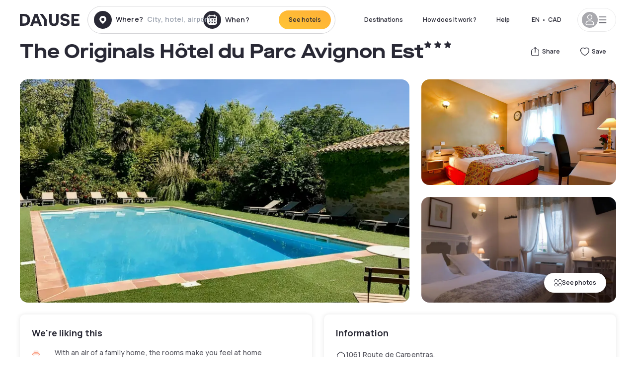

--- FILE ---
content_type: text/html; charset=utf-8
request_url: https://ca.dayuse.com/hotels/france/hotel-du-parc
body_size: 45959
content:
<!DOCTYPE html><html translate="no" lang="en-CA"><head><meta charSet="utf-8"/><meta name="viewport" content="width=device-width"/><link rel="canonical" href="https://ca.dayuse.com/hotels/france/hotel-du-parc"/><script>
          var kameleoonLoadingTimeout = 1000;
          window.kameleoonQueue = window.kameleoonQueue || [];
          window.kameleoonStartLoadTime =  Date.now() - performance.now();
          if (!document.getElementById("kameleoonLoadingStyleSheet") && !window.kameleoonDisplayPageTimeOut)
          {
              var kameleoonS = document.getElementsByTagName("script")[0];
              var kameleoonCc = "* { visibility: hidden !important; background-image: none !important; }";
              var kameleoonStn = document.createElement("style");
              kameleoonStn.type = "text/css";
              kameleoonStn.id = "kameleoonLoadingStyleSheet";
              if (kameleoonStn.styleSheet)
              {
                  kameleoonStn.styleSheet.cssText = kameleoonCc;
              }
                  else
              {
                  kameleoonStn.appendChild(document.createTextNode(kameleoonCc));
              }
              kameleoonS.parentNode.insertBefore(kameleoonStn, kameleoonS);
              window.kameleoonDisplayPage = function(fromEngine)
                  {
                      if (!fromEngine)
                      {
                          window.kameleoonTimeout = true;
                      }
                      if (kameleoonStn.parentNode)
                      {
                          kameleoonStn.parentNode.removeChild(kameleoonStn);
                      }
                  };
              window.kameleoonDisplayPageTimeOut = window.setTimeout(window.kameleoonDisplayPage, kameleoonLoadingTimeout);
          }</script><script type="text/javascript" src="/enkoleoma.js" async=""></script><script>
              (function(w,d,s,l,i){w[l]=w[l]||[];w[l].push({'gtm.start':
              new Date().getTime(),event:'gtm.js'});var f=d.getElementsByTagName(s)[0],
              j=d.createElement(s),dl=l!='dataLayer'?'&l='+l:'';j.async=true;j.src=
              'https://sgtm.dayuse.com/tms?id='+i+dl;f.parentNode.insertBefore(j,f);
              })(window,document,'script','dataLayer', 'GTM-PFRJSLZ');
              </script><title>The Originals Hôtel du Parc Avignon Est, Entraigues-sur-la-Sorgue : -23% during the day - Dayuse.com</title><meta name="robots" content="index,follow"/><meta name="description" content="The Originals Hôtel du Parc Avignon Est : Book a hotel room for a few hours with Dayuse.com from CA$114. Book without a credit card and cancel free of charge."/><link rel="alternate" hrefLang="fr-FR" href="https://www.dayuse.fr/hotels/france/hotel-du-parc"/><link rel="alternate" hrefLang="en-GB" href="https://www.dayuse.co.uk/hotels/france/hotel-du-parc"/><link rel="alternate" hrefLang="it-IT" href="https://www.dayuse-hotels.it/hotels/france/hotel-du-parc"/><link rel="alternate" hrefLang="es-ES" href="https://www.dayuse.es/hotels/france/hotel-du-parc"/><link rel="alternate" hrefLang="de-DE" href="https://www.dayuse.de/hotels/france/hotel-du-parc"/><link rel="alternate" hrefLang="fr-BE" href="https://www.dayuse.be/hotels/france/hotel-du-parc"/><link rel="alternate" hrefLang="nl-BE" href="https://nl.dayuse.be/hotels/france/hotel-du-parc"/><link rel="alternate" hrefLang="fr-CH" href="https://www.dayuse.ch/hotels/france/hotel-du-parc"/><link rel="alternate" hrefLang="de-CH" href="https://de.dayuse.ch/hotels/france/hotel-du-parc"/><link rel="alternate" hrefLang="pt-BR" href="https://www.dayuse.net.br/hotels/france/hotel-du-parc"/><link rel="alternate" hrefLang="pt-PT" href="https://pt.dayuse.com/hotels/france/hotel-du-parc"/><link rel="alternate" hrefLang="nl-NL" href="https://www.dayuse.nl/hotels/france/hotel-du-parc"/><link rel="alternate" hrefLang="de-AT" href="https://www.dayuse.at/hotels/france/hotel-du-parc"/><link rel="alternate" hrefLang="en-AU" href="https://au.dayuse.com/hotels/france/hotel-du-parc"/><link rel="alternate" hrefLang="en-IE" href="https://www.dayuse.ie/hotels/france/hotel-du-parc"/><link rel="alternate" hrefLang="zh-HK" href="https://www.dayuse.com.hk/hotels/france/hotel-du-parc"/><link rel="alternate" hrefLang="en-HK" href="https://en.dayuse.com.hk/hotels/france/hotel-du-parc"/><link rel="alternate" hrefLang="en-AE" href="https://www.dayuse.ae/hotels/france/hotel-du-parc"/><link rel="alternate" hrefLang="en-QA" href="https://qa.dayuse.com/hotels/france/hotel-du-parc"/><link rel="alternate" hrefLang="en-BH" href="https://bh.dayuse.com/hotels/france/hotel-du-parc"/><link rel="alternate" hrefLang="en-CA" href="https://ca.dayuse.com/hotels/france/hotel-du-parc"/><link rel="alternate" hrefLang="en-SG" href="https://www.dayuse.sg/hotels/france/hotel-du-parc"/><link rel="alternate" hrefLang="en-SE" href="https://www.dayuse.se/hotels/france/hotel-du-parc"/><link rel="alternate" hrefLang="en-TH" href="https://th.dayuse.com/hotels/france/hotel-du-parc"/><link rel="alternate" hrefLang="ko-KR" href="https://kr.dayuse.com/hotels/france/hotel-du-parc"/><link rel="alternate" hrefLang="en-NZ" href="https://nz.dayuse.com/hotels/france/hotel-du-parc"/><link rel="alternate" hrefLang="en-US" href="https://www.dayuse.com/hotels/france/hotel-du-parc"/><link rel="alternate" hrefLang="en" href="https://www.dayuse.com/hotels/france/hotel-du-parc"/><link rel="alternate" hrefLang="fr" href="https://www.dayuse.fr/hotels/france/hotel-du-parc"/><link rel="alternate" hrefLang="de" href="https://www.dayuse.de/hotels/france/hotel-du-parc"/><link rel="alternate" hrefLang="es" href="https://www.dayuse.es/hotels/france/hotel-du-parc"/><link rel="alternate" hrefLang="it" href="https://www.dayuse-hotels.it/hotels/france/hotel-du-parc"/><link rel="alternate" hrefLang="nl" href="https://www.dayuse.nl/hotels/france/hotel-du-parc"/><link rel="alternate" hrefLang="pt" href="https://pt.dayuse.com/hotels/france/hotel-du-parc"/><link rel="alternate" hrefLang="zh" href="https://www.dayuse.com.hk/hotels/france/hotel-du-parc"/><link rel="alternate" hrefLang="ko" href="https://kr.dayuse.com/hotels/france/hotel-du-parc"/><link rel="alternate" hrefLang="zh-CN" href="https://cn.dayuse.com/hotels/france/hotel-du-parc"/><link rel="alternate" hrefLang="ja-JP" href="https://jp.dayuse.com/hotels/france/hotel-du-parc"/><link rel="alternate" hrefLang="en-IN" href="https://in.dayuse.com/hotels/france/hotel-du-parc"/><link rel="alternate" hrefLang="el-GR" href="https://gr.dayuse.com/hotels/france/hotel-du-parc"/><link rel="alternate" hrefLang="es-MX" href="https://mx.dayuse.com/hotels/france/hotel-du-parc"/><link rel="alternate" hrefLang="tr-TR" href="https://tr.dayuse.com/hotels/france/hotel-du-parc"/><link rel="alternate" hrefLang="vi-VN" href="https://vn.dayuse.com/hotels/france/hotel-du-parc"/><link rel="alternate" hrefLang="id-ID" href="https://id.dayuse.com/hotels/france/hotel-du-parc"/><link rel="alternate" hrefLang="pl-PL" href="https://pl.dayuse.com/hotels/france/hotel-du-parc"/><link rel="alternate" hrefLang="en-MY" href="https://my.dayuse.com/hotels/france/hotel-du-parc"/><link rel="alternate" hrefLang="en-PH" href="https://ph.dayuse.com/hotels/france/hotel-du-parc"/><link rel="alternate" hrefLang="es-AR" href="https://ar.dayuse.com/hotels/france/hotel-du-parc"/><link rel="alternate" hrefLang="en-ZA" href="https://za.dayuse.com/hotels/france/hotel-du-parc"/><link rel="alternate" hrefLang="no-NO" href="https://no.dayuse.com/hotels/france/hotel-du-parc"/><link rel="alternate" hrefLang="ro-RO" href="https://ro.dayuse.com/hotels/france/hotel-du-parc"/><link rel="alternate" hrefLang="da-DK" href="https://dk.dayuse.com/hotels/france/hotel-du-parc"/><link rel="alternate" hrefLang="bg-BG" href="https://bg.dayuse.com/hotels/france/hotel-du-parc"/><link rel="alternate" hrefLang="fi-FI" href="https://fi.dayuse.com/hotels/france/hotel-du-parc"/><link rel="alternate" hrefLang="hr-HR" href="https://hr.dayuse.com/hotels/france/hotel-du-parc"/><link rel="alternate" hrefLang="hu-HU" href="https://hu.dayuse.com/hotels/france/hotel-du-parc"/><link rel="alternate" hrefLang="es-CL" href="https://cl.dayuse.com/hotels/france/hotel-du-parc"/><link rel="alternate" hrefLang="sk-SK" href="https://sk.dayuse.com/hotels/france/hotel-du-parc"/><link rel="alternate" hrefLang="es-EC" href="https://ec.dayuse.com/hotels/france/hotel-du-parc"/><link rel="alternate" hrefLang="es-CR" href="https://cr.dayuse.com/hotels/france/hotel-du-parc"/><link rel="alternate" hrefLang="es-CO" href="https://co.dayuse.com/hotels/france/hotel-du-parc"/><meta property="og:title" content="The Originals Hôtel du Parc Avignon Est, Entraigues-sur-la-Sorgue : -23% during the day - Dayuse.com"/><meta property="og:description" content="The Originals Hôtel du Parc Avignon Est : Book a hotel room for a few hours with Dayuse.com from CA$114. Book without a credit card and cancel free of charge."/><meta property="og:type" content="product"/><meta property="og:image" content="https://dayuse.twic.pics/hotels/13234/51626f776c49f272a904825cb4f5efaa-hotel-du-parc.jpeg?frz-w=320&amp;frz-fit=cover"/><meta property="og:image:alt" content="The Originals Hôtel du Parc Avignon Est"/><meta property="og:image:width" content="320"/><meta property="og:image:height" content="180"/><meta property="og:site_name" content="Dayuse"/><link rel="alternate" href="/hotel-page-rss-feed.xml" type="application/rss+xml"/><script type="application/ld+json">{"@context":"https://schema.org","@type":"BreadcrumbList","itemListElement":[{"@type":"ListItem","position":0,"item":"https://ca.dayuse.com/","name":"Home"},{"@type":"ListItem","position":1,"item":"https://ca.dayuse.com/s/france","name":"France"},{"@type":"ListItem","position":2,"item":"https://ca.dayuse.com/s/france/provence-alpes-cote-d-azur","name":"Provence-Alpes-Côte d&apos;Azur"},{"@type":"ListItem","position":3,"item":"https://ca.dayuse.com/s/france/provence-alpes-cote-d-azur/vaucluse","name":"Vaucluse"},{"@type":"ListItem","position":4,"item":"https://ca.dayuse.com/s/france/provence-alpes-cote-d-azur/vaucluse/entraigues-sur-la-sorgue","name":"Entraigues-sur-la-Sorgue"}]}</script><link rel="preload" as="image" imageSrcSet="https://image.dayuse.com/hotels/13234/51626f776c49f272a904825cb4f5efaa-hotel-du-parc.jpeg?twic=v1/resize=640/quality=75 640w, https://image.dayuse.com/hotels/13234/51626f776c49f272a904825cb4f5efaa-hotel-du-parc.jpeg?twic=v1/resize=750/quality=75 750w, https://image.dayuse.com/hotels/13234/51626f776c49f272a904825cb4f5efaa-hotel-du-parc.jpeg?twic=v1/resize=828/quality=75 828w, https://image.dayuse.com/hotels/13234/51626f776c49f272a904825cb4f5efaa-hotel-du-parc.jpeg?twic=v1/resize=1080/quality=75 1080w, https://image.dayuse.com/hotels/13234/51626f776c49f272a904825cb4f5efaa-hotel-du-parc.jpeg?twic=v1/resize=1200/quality=75 1200w, https://image.dayuse.com/hotels/13234/51626f776c49f272a904825cb4f5efaa-hotel-du-parc.jpeg?twic=v1/resize=1920/quality=75 1920w, https://image.dayuse.com/hotels/13234/51626f776c49f272a904825cb4f5efaa-hotel-du-parc.jpeg?twic=v1/resize=2048/quality=75 2048w, https://image.dayuse.com/hotels/13234/51626f776c49f272a904825cb4f5efaa-hotel-du-parc.jpeg?twic=v1/resize=3840/quality=75 3840w" imageSizes="(min-width: 768px) 768px, 100vw" fetchpriority="high"/><meta name="next-head-count" content="81"/><link rel="preconnect" href="https://fonts.googleapis.com"/><link rel="preconnect" href="https://fonts.gstatic.com"/><link rel="stylesheet" data-href="https://fonts.googleapis.com/css2?family=Manrope:wght@200;300;400;500;600;700;800&amp;display=swap"/><link rel="preconnect" href="https://dayuse.twic.pics"/><link rel="shortcut icon" type="image/png" sizes="192x192" href="/android-chrome-192x192.png"/><link rel="apple-touch-icon" type="image/png" sizes="192x192" href="/apple-touch-icon.png"/><link rel="preload" href="/_next/static/css/695a240aac1405d2.css" as="style" crossorigin="anonymous"/><link rel="stylesheet" href="/_next/static/css/695a240aac1405d2.css" crossorigin="anonymous" data-n-g=""/><link rel="preload" href="/_next/static/css/5689c02ad49ccb8d.css" as="style" crossorigin="anonymous"/><link rel="stylesheet" href="/_next/static/css/5689c02ad49ccb8d.css" crossorigin="anonymous" data-n-p=""/><link rel="preload" href="/_next/static/css/8315b032ca225279.css" as="style" crossorigin="anonymous"/><link rel="stylesheet" href="/_next/static/css/8315b032ca225279.css" crossorigin="anonymous" data-n-p=""/><link rel="preload" href="/_next/static/css/ec1a5d6cb9770f69.css" as="style" crossorigin="anonymous"/><link rel="stylesheet" href="/_next/static/css/ec1a5d6cb9770f69.css" crossorigin="anonymous" data-n-p=""/><noscript data-n-css=""></noscript><script defer="" crossorigin="anonymous" nomodule="" src="/_next/static/chunks/polyfills-42372ed130431b0a.js"></script><script src="/_next/static/chunks/webpack-e70b94cce9e71b5e.js" defer="" crossorigin="anonymous"></script><script src="/_next/static/chunks/framework-ccff4bb10ca7a844.js" defer="" crossorigin="anonymous"></script><script src="/_next/static/chunks/main-295e08ca981835c5.js" defer="" crossorigin="anonymous"></script><script src="/_next/static/chunks/pages/_app-7178050e28a4f141.js" defer="" crossorigin="anonymous"></script><script src="/_next/static/chunks/11e07bb4-ecab8e418514ca72.js" defer="" crossorigin="anonymous"></script><script src="/_next/static/chunks/6559-fe5ad007583937ee.js" defer="" crossorigin="anonymous"></script><script src="/_next/static/chunks/1371-2e852f9d4d835862.js" defer="" crossorigin="anonymous"></script><script src="/_next/static/chunks/9207-6d268bf4027f1d60.js" defer="" crossorigin="anonymous"></script><script src="/_next/static/chunks/1681-f89fc2bb6506fb2f.js" defer="" crossorigin="anonymous"></script><script src="/_next/static/chunks/861-da4619cfaf4ecc70.js" defer="" crossorigin="anonymous"></script><script src="/_next/static/chunks/7698-d2ee8973205b93a2.js" defer="" crossorigin="anonymous"></script><script src="/_next/static/chunks/7421-d546c4175e53eb57.js" defer="" crossorigin="anonymous"></script><script src="/_next/static/chunks/2195-28341ed7eeaefc62.js" defer="" crossorigin="anonymous"></script><script src="/_next/static/chunks/3935-7c47be9f17285a78.js" defer="" crossorigin="anonymous"></script><script src="/_next/static/chunks/4634-3e35a0244367528a.js" defer="" crossorigin="anonymous"></script><script src="/_next/static/chunks/9755-b2886e792733da7b.js" defer="" crossorigin="anonymous"></script><script src="/_next/static/chunks/945-62f45abc67af59d1.js" defer="" crossorigin="anonymous"></script><script src="/_next/static/chunks/8163-a7b26d7d9623e010.js" defer="" crossorigin="anonymous"></script><script src="/_next/static/chunks/3128-d5fd4e7c5309d162.js" defer="" crossorigin="anonymous"></script><script src="/_next/static/chunks/6203-d4a930d4fe493da7.js" defer="" crossorigin="anonymous"></script><script src="/_next/static/chunks/1546-3170d0e2d50e37f0.js" defer="" crossorigin="anonymous"></script><script src="/_next/static/chunks/5127-b2ce83e9c07559b4.js" defer="" crossorigin="anonymous"></script><script src="/_next/static/chunks/7139-00b0d169c81a0b66.js" defer="" crossorigin="anonymous"></script><script src="/_next/static/chunks/6263-037fef744e89d9f6.js" defer="" crossorigin="anonymous"></script><script src="/_next/static/chunks/7146-3e1cbb16c93dec39.js" defer="" crossorigin="anonymous"></script><script src="/_next/static/chunks/543-7780591c7e8b4cf8.js" defer="" crossorigin="anonymous"></script><script src="/_next/static/chunks/8233-9ea856e09f40c77c.js" defer="" crossorigin="anonymous"></script><script src="/_next/static/chunks/7690-8ebe745d6290ffe4.js" defer="" crossorigin="anonymous"></script><script src="/_next/static/chunks/9831-5bb076f6458c412d.js" defer="" crossorigin="anonymous"></script><script src="/_next/static/chunks/6686-a3db47138bca0933.js" defer="" crossorigin="anonymous"></script><script src="/_next/static/chunks/pages/hotels/%5B...slug%5D-2ae142fa0d7820be.js" defer="" crossorigin="anonymous"></script><script src="/_next/static/5df7e704c8606a2590d4b8fcc57b9f04d2c07944/_buildManifest.js" defer="" crossorigin="anonymous"></script><script src="/_next/static/5df7e704c8606a2590d4b8fcc57b9f04d2c07944/_ssgManifest.js" defer="" crossorigin="anonymous"></script><link rel="stylesheet" href="https://fonts.googleapis.com/css2?family=Manrope:wght@200;300;400;500;600;700;800&display=swap"/></head><body><noscript></noscript><div id="__next"><script type="application/ld+json">{"@context":"https://schema.org","@type":"Hotel","@id":"https://ca.dayuse.com/hotels/france/hotel-du-parc","name":"The Originals Hôtel du Parc Avignon Est","description":"The Originals Hôtel du Parc Avignon Est*** offers you a discreet and relaxing stopover in a charming residence fully air-conditioned and equipped with a swimming pool. We are located between Avignon and Carpentras, 5min from the A7 Avignon Nord exit.","url":"https://ca.dayuse.com/hotels/france/hotel-du-parc","telephone":"(438) 238-2481","priceRange":"Price starts at 114.1 CAD. We adjust our prices regularly","image":["https://dayuse.twic.pics/hotels/13234/51626f776c49f272a904825cb4f5efaa-hotel-du-parc.jpeg","https://dayuse.twic.pics/hotels/13234/5cb458e134417e6aa03403b42ff07412-hotel-du-parc.png","https://dayuse.twic.pics/hotels/13234/cb008b2246812a8a97ef6e60fb429701-hotel-du-parc.jpg","https://dayuse.twic.pics/hotels/13234/b9426f29b6cf0606d07b5d8714c3ce09-hotel-du-parc.jpg","https://dayuse.twic.pics/hotels/13234/8ae15e34819717fced1477f694b6f7ec-hotel-du-parc.jpeg","https://dayuse.twic.pics/hotels/13234/bdae69f4c255f60028d6ea3ac82318c0-hotel-du-parc.jpg","https://dayuse.twic.pics/hotels/13234/141a8bfc81121f8cdee33222666040fe-hotel-du-parc.jpg","https://dayuse.twic.pics/hotels/13234/145811d79c63c2c8d2331c2f4888ebc2-hotel-du-parc.jpg","https://dayuse.twic.pics/hotels/13234/8ecb3cf039ea4e5297eba5f5333e95f9-hotel-du-parc.jpg"],"address":{"@type":"PostalAddress","streetAddress":"1061 Route de Carpentras, Entraigues-sur-la-Sorgue, France","addressLocality":"Entraigues-sur-la-Sorgue","addressRegion":"","postalCode":"84320"},"geo":{"latitude":"44.0073714","longitude":"4.9387242","@type":"GeoCoordinates"},"aggregateRating":{"@type":"AggregateRating","ratingCount":18,"ratingValue":"4.5"}}</script><div class="undefined"></div><header class="z-40 h-20 left-0 right-0 -top-[1px]"><div class="flex items-center justify-between h-full ds-container"><div class="flex flex-1 items-center justify-between md:justify-start"><div class="flex"><div class="block md:hidden"><div class="flex items-center h-full"><svg class="h-6 w-6 mr-4" type="button" aria-haspopup="dialog" aria-expanded="false" aria-controls="radix-:R1aq6:" data-state="closed"><use href="/common-icons-1763116611573.sprite.svg#menu"></use></svg></div></div><a class="mr-4" href="/"><span class="sr-only">Dayuse</span><svg data-name="Layer 1" xmlns="http://www.w3.org/2000/svg" viewBox="0 0 481.62 100" width="120" height="30" fill="currentColor"><path d="M481.62 97.76v-18.1H437.3V58.77h35.49v-18H437.3V20.2h43.76V2.1h-64.93v95.66zm-156-22.16c6 15.42 20.9 24.26 40.68 24.26 22.2 0 35.7-11.36 35.7-30.29 0-14.59-8.84-24.69-28.19-28.48l-13.51-2.66c-7.85-1.54-11.78-5.19-11.78-10 0-6.73 5.61-10.66 15-10.66s16.27 4.77 20.34 13.33L401 21.74C395.93 8.13 382 0 363.39 0c-21.6 0-35.76 10.8-35.76 29.87 0 14.73 9.11 24.27 27.2 27.77l13.61 2.67C376.85 62 381.06 65.5 381.06 71c0 7-5.61 11.08-14.86 11.08-10.66 0-18.1-5.75-23-16.27zM275.17 100C298.73 100 313 86.4 313 62.55V2.1h-20v59.47c0 12.62-6.59 19.5-17.39 19.5s-17.39-6.88-17.39-19.5V2.1H237v60.45C237 86.4 251.47 100 275.17 100M160.73 2.1l34.64 50.35v45.31h21.18V47L185.69 2.1zM130.43 24l12.77 37.71h-25.53zm47.13 73.78L142.64 2.1h-24.13L83.59 97.76h21.88l6.17-18.24h37.59l6.17 18.24zM21.18 20.34H32c18.51 0 28.47 10.52 28.47 29.59S50.49 79.52 32 79.52H21.18zm11.36 77.42c32 0 49.51-17 49.51-47.83S64.52 2.1 32.54 2.1H0v95.66z"></path></svg></a></div><div class=""><div class="lg:mt-0 flex flex-wrap h-12 md:h-14 justify-end md:justify-start"><div class="lg:mt-0 flex flex-wrap h-12 md:h-14 flex-1 rounded-full border border-shadow-black-20"><div class="flex py-2 md:py-0 h-full"><div class="md:rounded-full md:hover:bg-shadow-black-10"><div class="relative hidden md:flex items-center px-3 h-full md:rounded-full"><svg class="fill-current shrink-0 text-shadow-black size-9 cursor-pointer"><use href="/common-icons-1763116611573.sprite.svg#solid-circle-place"></use></svg><div class="relative w-full"><div class="body3 focus absolute pointer-events-none whitespace-nowrap inset-0 flex items-center px-2 truncate">Where?<span class="text-gray-400 ml-2 truncate">City, hotel, airport...</span></div><input type="text" class="body3 focus focus:outline-none pl-2 pr-4 truncate lg:w-40 w-full bg-transparent" autoComplete="off" value=""/></div></div><div class="md:hidden flex items-center h-full w-full px-3 cursor-pointer  font-medium text-sm"><svg class="size-8 fill-current text-shadow-black mr-2"><use href="/common-icons-1763116611573.sprite.svg#solid-circle-search"></use></svg>Search</div></div><div class="flex rounded-full abtest-calendar abtest-off hover:bg-shadow-black-10"><div class="cursor-pointer"><div class="hidden md:flex items-center px-3 space-x-2 h-full md:rounded-full"><svg class="size-9 text-shadow-black"><use href="/common-icons-1763116611573.sprite.svg#solid-circle-calendar"></use></svg><span class="body3 focus w-24 focus:outline-none text-left whitespace-nowrap">When?</span></div></div><div class="hidden h-full md:rounded-r-xl md:flex py-2 pr-2"><button class="flex justify-center select-none items-center rounded-full text-shadow-black bg-gradient-to-bl from-[#FFAF36] to-sunshine-yellow cursor-pointer whitespace-nowrap active:bg-sunshine-yellow active:bg-none hover:bg-[#FFAF36] hover:bg-none disabled:bg-shadow-black-40 disabled:bg-none disabled:text-white disabled:cursor-default text-button-sm py-3 px-5" type="submit"><span>See hotels</span></button></div></div></div></div></div></div></div><div class="hidden lg:flex items-center"><button class="inline-flex items-center justify-center gap-2 whitespace-nowrap rounded-full transition-colors focus-visible:outline-none focus-visible:ring-2 focus-visible:ring-offset-2 focus-visible:ring-black disabled:pointer-events-none disabled:opacity-50 [&amp;_svg]:pointer-events-none [&amp;_svg]:size-4 [&amp;_svg]:shrink-0 bg-transparent hover:bg-[#F8F7FB] active:bg-[#E9E9F3] focus:bg-white/25 disabled:bg-shadow-black-20 ds-text-button-sm py-3 px-5 h-[42px] text-shadow-black" type="button" aria-haspopup="dialog" aria-expanded="false" aria-controls="radix-:Rcq6:" data-state="closed">Destinations</button><button class="items-center justify-center gap-2 whitespace-nowrap rounded-full transition-colors focus-visible:outline-none focus-visible:ring-2 focus-visible:ring-offset-2 focus-visible:ring-black disabled:pointer-events-none disabled:opacity-50 [&amp;_svg]:pointer-events-none [&amp;_svg]:size-4 [&amp;_svg]:shrink-0 bg-transparent hover:bg-[#F8F7FB] active:bg-[#E9E9F3] focus:bg-white/25 text-shadow-black disabled:bg-shadow-black-20 ds-text-button-sm py-3 px-5 h-[42px] xl:block hidden" href="/how-it-works">How does it work ?</button><button class="items-center justify-center gap-2 whitespace-nowrap rounded-full transition-colors focus-visible:outline-none focus-visible:ring-2 focus-visible:ring-offset-2 focus-visible:ring-black disabled:pointer-events-none disabled:opacity-50 [&amp;_svg]:pointer-events-none [&amp;_svg]:size-4 [&amp;_svg]:shrink-0 bg-transparent hover:bg-[#F8F7FB] active:bg-[#E9E9F3] focus:bg-white/25 text-shadow-black disabled:bg-shadow-black-20 ds-text-button-sm py-3 px-5 h-[42px] xl:block hidden" href="https://support.dayuse.com/hc/en-us">Help</button><button class="items-center justify-center gap-2 whitespace-nowrap rounded-full transition-colors focus-visible:outline-none focus-visible:ring-2 focus-visible:ring-offset-2 focus-visible:ring-black disabled:pointer-events-none disabled:opacity-50 [&amp;_svg]:pointer-events-none [&amp;_svg]:size-4 [&amp;_svg]:shrink-0 bg-transparent hover:bg-[#F8F7FB] active:bg-[#E9E9F3] focus:bg-white/25 text-shadow-black disabled:bg-shadow-black-20 ds-text-button-sm py-3 px-5 h-[42px] hidden">(438) 238-2481</button><div class="pr-2"><button class="inline-flex items-center justify-center gap-2 whitespace-nowrap rounded-full transition-colors focus-visible:outline-none focus-visible:ring-2 focus-visible:ring-offset-2 focus-visible:ring-black disabled:pointer-events-none disabled:opacity-50 [&amp;_svg]:pointer-events-none [&amp;_svg]:size-4 [&amp;_svg]:shrink-0 bg-transparent hover:bg-[#F8F7FB] active:bg-[#E9E9F3] focus:bg-white/25 text-shadow-black disabled:bg-shadow-black-20 ds-text-button-sm py-3 px-5 h-[42px]" type="button" aria-haspopup="dialog" aria-expanded="false" aria-controls="radix-:R1cq6:" data-state="closed"><span class="uppercase mx-1">en</span><span>•</span><span class="mx-1">CAD</span></button></div><button class="bg-white flex gap-3 items-center active:shadow-100 rounded-full h-12 pl-2 pr-4 border border-shadow-black-10 hover:border-shadow-black-80" type="button" id="radix-:R1kq6:" aria-haspopup="menu" aria-expanded="false" data-state="closed" data-slot="dropdown-menu-trigger"><span class="h-8 w-8 rounded-full flex items-center justify-center uppercase bg-shadow-black-40"><svg class="h-6 w-6 text-white fill-current"><use href="/common-icons-1763116611573.sprite.svg#user"></use></svg><span class="font-bold"></span></span><svg class="h-5 w-5 text-shadow-black"><use href="/common-icons-1763116611573.sprite.svg#menu"></use></svg></button></div></div></header><main><article class="flex flex-col md:mb-6 ds-container"><div data-anchor="presentation" id="presentation"></div><div class="md:order-3 md:m-auto -mx-5 md:mx-0"><div id="js-hotel-photos-container" class="relative overflow-auto md:overflow-visible flex"><button class="flex justify-center select-none items-center text-shadow-black shadow-100 bg-white active:bg-shadow-black-3 active:border-shadow-black hover:bg-shadow-black-3 disabled:opacity-50 disabled:hover:bg-white disabled:active:bg-white rounded-full text-button-sm py-3 px-5 hidden md:flex absolute gap-x-1 right-5 bottom-5 z-10" id="js-hotel-photos-see-all"><svg class="size-4"><use href="/common-icons-1763116611573.sprite.svg#gallery"></use></svg>See photos</button><div class="md:hidden bg-white pt-[66.66%] w-full overflow-hidden relative"><button class="flex justify-center select-none items-center text-shadow-black shadow-100 bg-white active:bg-shadow-black-3 active:border-shadow-black hover:bg-shadow-black-3 disabled:opacity-50 disabled:hover:bg-white disabled:active:bg-white rounded-full text-button-sm h-9 w-9 md:hidden absolute left-5 top-4 z-10"><svg class="fill-current size-5"><use href="/common-icons-1763116611573.sprite.svg#chevron-left"></use></svg></button><div class="absolute md:overflow-x-hidden top-0 left-0 w-full h-full"><div class="absolute right-5 top-4 z-10"><div class="relative flex"><div class="flex gap-x-3 md:gap-x-0"><div class="relative"><button class="flex justify-center select-none items-center text-shadow-black shadow-100 bg-white active:bg-shadow-black-3 active:border-shadow-black hover:bg-shadow-black-3 disabled:opacity-50 disabled:hover:bg-white disabled:active:bg-white rounded-full text-button-sm h-9 w-9 space-x-1" id="js-hotel-photos-share-button"><svg class="size-5"><use href="/common-icons-1763116611573.sprite.svg#share"></use></svg><span class="m-auto sr-only md:not-sr-only">Share</span></button></div><button class="flex justify-center select-none items-center text-shadow-black shadow-100 bg-white active:bg-shadow-black-3 active:border-shadow-black hover:bg-shadow-black-3 disabled:opacity-50 disabled:hover:bg-white disabled:active:bg-white rounded-full text-button-sm h-9 w-9 space-x-1" id="js-hotel-photos-favorite-button"><svg class="size-5"><use href="/common-icons-1763116611573.sprite.svg#heart"></use></svg><span class="m-auto sr-only md:not-sr-only">Save</span></button></div></div></div><div class="flex duration-300 h-full overflow-x-auto md:overflow-x-visible scrollbar-hide snap-x-mand"><div class="relative flex-none object-cover snap-align-start snap-stop-always w-full md:rounded-100"><img alt="The Originals Hôtel du Parc Avignon Est" fetchpriority="high" decoding="async" data-nimg="fill" class="object-cover" style="position:absolute;height:100%;width:100%;left:0;top:0;right:0;bottom:0;color:transparent" sizes="(min-width: 768px) 768px, 100vw" srcSet="https://image.dayuse.com/hotels/13234/51626f776c49f272a904825cb4f5efaa-hotel-du-parc.jpeg?twic=v1/resize=640/quality=75 640w, https://image.dayuse.com/hotels/13234/51626f776c49f272a904825cb4f5efaa-hotel-du-parc.jpeg?twic=v1/resize=750/quality=75 750w, https://image.dayuse.com/hotels/13234/51626f776c49f272a904825cb4f5efaa-hotel-du-parc.jpeg?twic=v1/resize=828/quality=75 828w, https://image.dayuse.com/hotels/13234/51626f776c49f272a904825cb4f5efaa-hotel-du-parc.jpeg?twic=v1/resize=1080/quality=75 1080w, https://image.dayuse.com/hotels/13234/51626f776c49f272a904825cb4f5efaa-hotel-du-parc.jpeg?twic=v1/resize=1200/quality=75 1200w, https://image.dayuse.com/hotels/13234/51626f776c49f272a904825cb4f5efaa-hotel-du-parc.jpeg?twic=v1/resize=1920/quality=75 1920w, https://image.dayuse.com/hotels/13234/51626f776c49f272a904825cb4f5efaa-hotel-du-parc.jpeg?twic=v1/resize=2048/quality=75 2048w, https://image.dayuse.com/hotels/13234/51626f776c49f272a904825cb4f5efaa-hotel-du-parc.jpeg?twic=v1/resize=3840/quality=75 3840w" src="https://image.dayuse.com/hotels/13234/51626f776c49f272a904825cb4f5efaa-hotel-du-parc.jpeg?twic=v1/resize=3840/quality=75"/></div><div class="relative flex-none object-cover snap-align-start snap-stop-always w-full md:rounded-100"><img alt="The Originals Hôtel du Parc Avignon Est" loading="lazy" decoding="async" data-nimg="fill" class="object-cover" style="position:absolute;height:100%;width:100%;left:0;top:0;right:0;bottom:0;color:transparent" sizes="(min-width: 768px) 768px, 100vw" srcSet="https://image.dayuse.com/hotels/13234/5cb458e134417e6aa03403b42ff07412-hotel-du-parc.png?twic=v1/resize=640/quality=75 640w, https://image.dayuse.com/hotels/13234/5cb458e134417e6aa03403b42ff07412-hotel-du-parc.png?twic=v1/resize=750/quality=75 750w, https://image.dayuse.com/hotels/13234/5cb458e134417e6aa03403b42ff07412-hotel-du-parc.png?twic=v1/resize=828/quality=75 828w, https://image.dayuse.com/hotels/13234/5cb458e134417e6aa03403b42ff07412-hotel-du-parc.png?twic=v1/resize=1080/quality=75 1080w, https://image.dayuse.com/hotels/13234/5cb458e134417e6aa03403b42ff07412-hotel-du-parc.png?twic=v1/resize=1200/quality=75 1200w, https://image.dayuse.com/hotels/13234/5cb458e134417e6aa03403b42ff07412-hotel-du-parc.png?twic=v1/resize=1920/quality=75 1920w, https://image.dayuse.com/hotels/13234/5cb458e134417e6aa03403b42ff07412-hotel-du-parc.png?twic=v1/resize=2048/quality=75 2048w, https://image.dayuse.com/hotels/13234/5cb458e134417e6aa03403b42ff07412-hotel-du-parc.png?twic=v1/resize=3840/quality=75 3840w" src="https://image.dayuse.com/hotels/13234/5cb458e134417e6aa03403b42ff07412-hotel-du-parc.png?twic=v1/resize=3840/quality=75"/></div><div class="relative flex-none object-cover snap-align-start snap-stop-always w-full md:rounded-100"><img alt="The Originals Hôtel du Parc Avignon Est" loading="lazy" decoding="async" data-nimg="fill" class="object-cover" style="position:absolute;height:100%;width:100%;left:0;top:0;right:0;bottom:0;color:transparent" sizes="(min-width: 768px) 768px, 100vw" srcSet="https://image.dayuse.com/hotels/13234/cb008b2246812a8a97ef6e60fb429701-hotel-du-parc.jpg?twic=v1/resize=640/quality=75 640w, https://image.dayuse.com/hotels/13234/cb008b2246812a8a97ef6e60fb429701-hotel-du-parc.jpg?twic=v1/resize=750/quality=75 750w, https://image.dayuse.com/hotels/13234/cb008b2246812a8a97ef6e60fb429701-hotel-du-parc.jpg?twic=v1/resize=828/quality=75 828w, https://image.dayuse.com/hotels/13234/cb008b2246812a8a97ef6e60fb429701-hotel-du-parc.jpg?twic=v1/resize=1080/quality=75 1080w, https://image.dayuse.com/hotels/13234/cb008b2246812a8a97ef6e60fb429701-hotel-du-parc.jpg?twic=v1/resize=1200/quality=75 1200w, https://image.dayuse.com/hotels/13234/cb008b2246812a8a97ef6e60fb429701-hotel-du-parc.jpg?twic=v1/resize=1920/quality=75 1920w, https://image.dayuse.com/hotels/13234/cb008b2246812a8a97ef6e60fb429701-hotel-du-parc.jpg?twic=v1/resize=2048/quality=75 2048w, https://image.dayuse.com/hotels/13234/cb008b2246812a8a97ef6e60fb429701-hotel-du-parc.jpg?twic=v1/resize=3840/quality=75 3840w" src="https://image.dayuse.com/hotels/13234/cb008b2246812a8a97ef6e60fb429701-hotel-du-parc.jpg?twic=v1/resize=3840/quality=75"/></div><div class="relative flex-none object-cover snap-align-start snap-stop-always w-full md:rounded-100"><img alt="The Originals Hôtel du Parc Avignon Est" loading="lazy" decoding="async" data-nimg="fill" class="object-cover" style="position:absolute;height:100%;width:100%;left:0;top:0;right:0;bottom:0;color:transparent" sizes="(min-width: 768px) 768px, 100vw" srcSet="https://image.dayuse.com/hotels/13234/b9426f29b6cf0606d07b5d8714c3ce09-hotel-du-parc.jpg?twic=v1/resize=640/quality=75 640w, https://image.dayuse.com/hotels/13234/b9426f29b6cf0606d07b5d8714c3ce09-hotel-du-parc.jpg?twic=v1/resize=750/quality=75 750w, https://image.dayuse.com/hotels/13234/b9426f29b6cf0606d07b5d8714c3ce09-hotel-du-parc.jpg?twic=v1/resize=828/quality=75 828w, https://image.dayuse.com/hotels/13234/b9426f29b6cf0606d07b5d8714c3ce09-hotel-du-parc.jpg?twic=v1/resize=1080/quality=75 1080w, https://image.dayuse.com/hotels/13234/b9426f29b6cf0606d07b5d8714c3ce09-hotel-du-parc.jpg?twic=v1/resize=1200/quality=75 1200w, https://image.dayuse.com/hotels/13234/b9426f29b6cf0606d07b5d8714c3ce09-hotel-du-parc.jpg?twic=v1/resize=1920/quality=75 1920w, https://image.dayuse.com/hotels/13234/b9426f29b6cf0606d07b5d8714c3ce09-hotel-du-parc.jpg?twic=v1/resize=2048/quality=75 2048w, https://image.dayuse.com/hotels/13234/b9426f29b6cf0606d07b5d8714c3ce09-hotel-du-parc.jpg?twic=v1/resize=3840/quality=75 3840w" src="https://image.dayuse.com/hotels/13234/b9426f29b6cf0606d07b5d8714c3ce09-hotel-du-parc.jpg?twic=v1/resize=3840/quality=75"/></div><div class="relative flex-none object-cover snap-align-start snap-stop-always w-full md:rounded-100"><img alt="The Originals Hôtel du Parc Avignon Est" loading="lazy" decoding="async" data-nimg="fill" class="object-cover" style="position:absolute;height:100%;width:100%;left:0;top:0;right:0;bottom:0;color:transparent" sizes="(min-width: 768px) 768px, 100vw" srcSet="https://image.dayuse.com/hotels/13234/8ae15e34819717fced1477f694b6f7ec-hotel-du-parc.jpeg?twic=v1/resize=640/quality=75 640w, https://image.dayuse.com/hotels/13234/8ae15e34819717fced1477f694b6f7ec-hotel-du-parc.jpeg?twic=v1/resize=750/quality=75 750w, https://image.dayuse.com/hotels/13234/8ae15e34819717fced1477f694b6f7ec-hotel-du-parc.jpeg?twic=v1/resize=828/quality=75 828w, https://image.dayuse.com/hotels/13234/8ae15e34819717fced1477f694b6f7ec-hotel-du-parc.jpeg?twic=v1/resize=1080/quality=75 1080w, https://image.dayuse.com/hotels/13234/8ae15e34819717fced1477f694b6f7ec-hotel-du-parc.jpeg?twic=v1/resize=1200/quality=75 1200w, https://image.dayuse.com/hotels/13234/8ae15e34819717fced1477f694b6f7ec-hotel-du-parc.jpeg?twic=v1/resize=1920/quality=75 1920w, https://image.dayuse.com/hotels/13234/8ae15e34819717fced1477f694b6f7ec-hotel-du-parc.jpeg?twic=v1/resize=2048/quality=75 2048w, https://image.dayuse.com/hotels/13234/8ae15e34819717fced1477f694b6f7ec-hotel-du-parc.jpeg?twic=v1/resize=3840/quality=75 3840w" src="https://image.dayuse.com/hotels/13234/8ae15e34819717fced1477f694b6f7ec-hotel-du-parc.jpeg?twic=v1/resize=3840/quality=75"/></div><div class="relative flex-none object-cover snap-align-start snap-stop-always w-full md:rounded-100"><img alt="The Originals Hôtel du Parc Avignon Est" loading="lazy" decoding="async" data-nimg="fill" class="object-cover" style="position:absolute;height:100%;width:100%;left:0;top:0;right:0;bottom:0;color:transparent" sizes="(min-width: 768px) 768px, 100vw" srcSet="https://image.dayuse.com/hotels/13234/bdae69f4c255f60028d6ea3ac82318c0-hotel-du-parc.jpg?twic=v1/resize=640/quality=75 640w, https://image.dayuse.com/hotels/13234/bdae69f4c255f60028d6ea3ac82318c0-hotel-du-parc.jpg?twic=v1/resize=750/quality=75 750w, https://image.dayuse.com/hotels/13234/bdae69f4c255f60028d6ea3ac82318c0-hotel-du-parc.jpg?twic=v1/resize=828/quality=75 828w, https://image.dayuse.com/hotels/13234/bdae69f4c255f60028d6ea3ac82318c0-hotel-du-parc.jpg?twic=v1/resize=1080/quality=75 1080w, https://image.dayuse.com/hotels/13234/bdae69f4c255f60028d6ea3ac82318c0-hotel-du-parc.jpg?twic=v1/resize=1200/quality=75 1200w, https://image.dayuse.com/hotels/13234/bdae69f4c255f60028d6ea3ac82318c0-hotel-du-parc.jpg?twic=v1/resize=1920/quality=75 1920w, https://image.dayuse.com/hotels/13234/bdae69f4c255f60028d6ea3ac82318c0-hotel-du-parc.jpg?twic=v1/resize=2048/quality=75 2048w, https://image.dayuse.com/hotels/13234/bdae69f4c255f60028d6ea3ac82318c0-hotel-du-parc.jpg?twic=v1/resize=3840/quality=75 3840w" src="https://image.dayuse.com/hotels/13234/bdae69f4c255f60028d6ea3ac82318c0-hotel-du-parc.jpg?twic=v1/resize=3840/quality=75"/></div><div class="relative flex-none object-cover snap-align-start snap-stop-always w-full md:rounded-100"><img alt="The Originals Hôtel du Parc Avignon Est" loading="lazy" decoding="async" data-nimg="fill" class="object-cover" style="position:absolute;height:100%;width:100%;left:0;top:0;right:0;bottom:0;color:transparent" sizes="(min-width: 768px) 768px, 100vw" srcSet="https://image.dayuse.com/hotels/13234/141a8bfc81121f8cdee33222666040fe-hotel-du-parc.jpg?twic=v1/resize=640/quality=75 640w, https://image.dayuse.com/hotels/13234/141a8bfc81121f8cdee33222666040fe-hotel-du-parc.jpg?twic=v1/resize=750/quality=75 750w, https://image.dayuse.com/hotels/13234/141a8bfc81121f8cdee33222666040fe-hotel-du-parc.jpg?twic=v1/resize=828/quality=75 828w, https://image.dayuse.com/hotels/13234/141a8bfc81121f8cdee33222666040fe-hotel-du-parc.jpg?twic=v1/resize=1080/quality=75 1080w, https://image.dayuse.com/hotels/13234/141a8bfc81121f8cdee33222666040fe-hotel-du-parc.jpg?twic=v1/resize=1200/quality=75 1200w, https://image.dayuse.com/hotels/13234/141a8bfc81121f8cdee33222666040fe-hotel-du-parc.jpg?twic=v1/resize=1920/quality=75 1920w, https://image.dayuse.com/hotels/13234/141a8bfc81121f8cdee33222666040fe-hotel-du-parc.jpg?twic=v1/resize=2048/quality=75 2048w, https://image.dayuse.com/hotels/13234/141a8bfc81121f8cdee33222666040fe-hotel-du-parc.jpg?twic=v1/resize=3840/quality=75 3840w" src="https://image.dayuse.com/hotels/13234/141a8bfc81121f8cdee33222666040fe-hotel-du-parc.jpg?twic=v1/resize=3840/quality=75"/></div><div class="relative flex-none object-cover snap-align-start snap-stop-always w-full md:rounded-100"><img alt="The Originals Hôtel du Parc Avignon Est" loading="lazy" decoding="async" data-nimg="fill" class="object-cover" style="position:absolute;height:100%;width:100%;left:0;top:0;right:0;bottom:0;color:transparent" sizes="(min-width: 768px) 768px, 100vw" srcSet="https://image.dayuse.com/hotels/13234/145811d79c63c2c8d2331c2f4888ebc2-hotel-du-parc.jpg?twic=v1/resize=640/quality=75 640w, https://image.dayuse.com/hotels/13234/145811d79c63c2c8d2331c2f4888ebc2-hotel-du-parc.jpg?twic=v1/resize=750/quality=75 750w, https://image.dayuse.com/hotels/13234/145811d79c63c2c8d2331c2f4888ebc2-hotel-du-parc.jpg?twic=v1/resize=828/quality=75 828w, https://image.dayuse.com/hotels/13234/145811d79c63c2c8d2331c2f4888ebc2-hotel-du-parc.jpg?twic=v1/resize=1080/quality=75 1080w, https://image.dayuse.com/hotels/13234/145811d79c63c2c8d2331c2f4888ebc2-hotel-du-parc.jpg?twic=v1/resize=1200/quality=75 1200w, https://image.dayuse.com/hotels/13234/145811d79c63c2c8d2331c2f4888ebc2-hotel-du-parc.jpg?twic=v1/resize=1920/quality=75 1920w, https://image.dayuse.com/hotels/13234/145811d79c63c2c8d2331c2f4888ebc2-hotel-du-parc.jpg?twic=v1/resize=2048/quality=75 2048w, https://image.dayuse.com/hotels/13234/145811d79c63c2c8d2331c2f4888ebc2-hotel-du-parc.jpg?twic=v1/resize=3840/quality=75 3840w" src="https://image.dayuse.com/hotels/13234/145811d79c63c2c8d2331c2f4888ebc2-hotel-du-parc.jpg?twic=v1/resize=3840/quality=75"/></div><div class="relative flex-none object-cover snap-align-start snap-stop-always w-full md:rounded-100"><img alt="The Originals Hôtel du Parc Avignon Est" loading="lazy" decoding="async" data-nimg="fill" class="object-cover" style="position:absolute;height:100%;width:100%;left:0;top:0;right:0;bottom:0;color:transparent" sizes="(min-width: 768px) 768px, 100vw" srcSet="https://image.dayuse.com/hotels/13234/8ecb3cf039ea4e5297eba5f5333e95f9-hotel-du-parc.jpg?twic=v1/resize=640/quality=75 640w, https://image.dayuse.com/hotels/13234/8ecb3cf039ea4e5297eba5f5333e95f9-hotel-du-parc.jpg?twic=v1/resize=750/quality=75 750w, https://image.dayuse.com/hotels/13234/8ecb3cf039ea4e5297eba5f5333e95f9-hotel-du-parc.jpg?twic=v1/resize=828/quality=75 828w, https://image.dayuse.com/hotels/13234/8ecb3cf039ea4e5297eba5f5333e95f9-hotel-du-parc.jpg?twic=v1/resize=1080/quality=75 1080w, https://image.dayuse.com/hotels/13234/8ecb3cf039ea4e5297eba5f5333e95f9-hotel-du-parc.jpg?twic=v1/resize=1200/quality=75 1200w, https://image.dayuse.com/hotels/13234/8ecb3cf039ea4e5297eba5f5333e95f9-hotel-du-parc.jpg?twic=v1/resize=1920/quality=75 1920w, https://image.dayuse.com/hotels/13234/8ecb3cf039ea4e5297eba5f5333e95f9-hotel-du-parc.jpg?twic=v1/resize=2048/quality=75 2048w, https://image.dayuse.com/hotels/13234/8ecb3cf039ea4e5297eba5f5333e95f9-hotel-du-parc.jpg?twic=v1/resize=3840/quality=75 3840w" src="https://image.dayuse.com/hotels/13234/8ecb3cf039ea4e5297eba5f5333e95f9-hotel-du-parc.jpg?twic=v1/resize=3840/quality=75"/></div></div><div class="absolute left-0 top-0 right-0 bottom-0 flex flex-col justify-between items-center pointer-events-none"><div></div><div class="flex justify-center self-end w-10 py-1 m-4 caption-sm text-white bg-shadow-black rounded-full">1<!-- -->/<!-- -->9</div></div></div></div><div class="hidden w-full md:block lg:w-2/3 relative h-[450px]"><div class="relative h-full w-full rounded-2xl cursor-pointer" style="background-size:cover"><img alt="The Originals Hôtel du Parc Avignon Est" loading="lazy" decoding="async" data-nimg="fill" class="object-cover m-auto cursor-pointer rounded-2xl h-[450px]" style="position:absolute;height:100%;width:100%;left:0;top:0;right:0;bottom:0;color:transparent" sizes="(min-width: 1024px) 764px, 100vw" srcSet="https://image.dayuse.com/hotels/13234/51626f776c49f272a904825cb4f5efaa-hotel-du-parc.jpeg?twic=v1/resize=640/quality=75 640w, https://image.dayuse.com/hotels/13234/51626f776c49f272a904825cb4f5efaa-hotel-du-parc.jpeg?twic=v1/resize=750/quality=75 750w, https://image.dayuse.com/hotels/13234/51626f776c49f272a904825cb4f5efaa-hotel-du-parc.jpeg?twic=v1/resize=828/quality=75 828w, https://image.dayuse.com/hotels/13234/51626f776c49f272a904825cb4f5efaa-hotel-du-parc.jpeg?twic=v1/resize=1080/quality=75 1080w, https://image.dayuse.com/hotels/13234/51626f776c49f272a904825cb4f5efaa-hotel-du-parc.jpeg?twic=v1/resize=1200/quality=75 1200w, https://image.dayuse.com/hotels/13234/51626f776c49f272a904825cb4f5efaa-hotel-du-parc.jpeg?twic=v1/resize=1920/quality=75 1920w, https://image.dayuse.com/hotels/13234/51626f776c49f272a904825cb4f5efaa-hotel-du-parc.jpeg?twic=v1/resize=2048/quality=75 2048w, https://image.dayuse.com/hotels/13234/51626f776c49f272a904825cb4f5efaa-hotel-du-parc.jpeg?twic=v1/resize=3840/quality=75 3840w" src="https://image.dayuse.com/hotels/13234/51626f776c49f272a904825cb4f5efaa-hotel-du-parc.jpeg?twic=v1/resize=3840/quality=75"/></div></div><div class="md:w-1/3 hidden lg:block space-y-6 h-[450px] ml-6"><div class="relative w-full h-full rounded-2xl" style="height:213px"><img alt="The Originals Hôtel du Parc Avignon Est" loading="lazy" decoding="async" data-nimg="fill" class="object-cover m-auto cursor-pointer rounded-2xl h-[213px]" style="position:absolute;height:100%;width:100%;left:0;top:0;right:0;bottom:0;color:transparent" sizes="384px" srcSet="https://image.dayuse.com/hotels/13234/5cb458e134417e6aa03403b42ff07412-hotel-du-parc.png?twic=v1/resize=16/quality=75 16w, https://image.dayuse.com/hotels/13234/5cb458e134417e6aa03403b42ff07412-hotel-du-parc.png?twic=v1/resize=32/quality=75 32w, https://image.dayuse.com/hotels/13234/5cb458e134417e6aa03403b42ff07412-hotel-du-parc.png?twic=v1/resize=48/quality=75 48w, https://image.dayuse.com/hotels/13234/5cb458e134417e6aa03403b42ff07412-hotel-du-parc.png?twic=v1/resize=64/quality=75 64w, https://image.dayuse.com/hotels/13234/5cb458e134417e6aa03403b42ff07412-hotel-du-parc.png?twic=v1/resize=96/quality=75 96w, https://image.dayuse.com/hotels/13234/5cb458e134417e6aa03403b42ff07412-hotel-du-parc.png?twic=v1/resize=128/quality=75 128w, https://image.dayuse.com/hotels/13234/5cb458e134417e6aa03403b42ff07412-hotel-du-parc.png?twic=v1/resize=256/quality=75 256w, https://image.dayuse.com/hotels/13234/5cb458e134417e6aa03403b42ff07412-hotel-du-parc.png?twic=v1/resize=384/quality=75 384w, https://image.dayuse.com/hotels/13234/5cb458e134417e6aa03403b42ff07412-hotel-du-parc.png?twic=v1/resize=640/quality=75 640w, https://image.dayuse.com/hotels/13234/5cb458e134417e6aa03403b42ff07412-hotel-du-parc.png?twic=v1/resize=750/quality=75 750w, https://image.dayuse.com/hotels/13234/5cb458e134417e6aa03403b42ff07412-hotel-du-parc.png?twic=v1/resize=828/quality=75 828w, https://image.dayuse.com/hotels/13234/5cb458e134417e6aa03403b42ff07412-hotel-du-parc.png?twic=v1/resize=1080/quality=75 1080w, https://image.dayuse.com/hotels/13234/5cb458e134417e6aa03403b42ff07412-hotel-du-parc.png?twic=v1/resize=1200/quality=75 1200w, https://image.dayuse.com/hotels/13234/5cb458e134417e6aa03403b42ff07412-hotel-du-parc.png?twic=v1/resize=1920/quality=75 1920w, https://image.dayuse.com/hotels/13234/5cb458e134417e6aa03403b42ff07412-hotel-du-parc.png?twic=v1/resize=2048/quality=75 2048w, https://image.dayuse.com/hotels/13234/5cb458e134417e6aa03403b42ff07412-hotel-du-parc.png?twic=v1/resize=3840/quality=75 3840w" src="https://image.dayuse.com/hotels/13234/5cb458e134417e6aa03403b42ff07412-hotel-du-parc.png?twic=v1/resize=3840/quality=75"/></div><div class="relative w-full rounded-2xl" style="height:213px"><img alt="The Originals Hôtel du Parc Avignon Est" loading="lazy" decoding="async" data-nimg="fill" class="object-cover m-auto cursor-pointer rounded-2xl h-[213px]" style="position:absolute;height:100%;width:100%;left:0;top:0;right:0;bottom:0;color:transparent" sizes="384px" srcSet="https://image.dayuse.com/hotels/13234/cb008b2246812a8a97ef6e60fb429701-hotel-du-parc.jpg?twic=v1/resize=16/quality=75 16w, https://image.dayuse.com/hotels/13234/cb008b2246812a8a97ef6e60fb429701-hotel-du-parc.jpg?twic=v1/resize=32/quality=75 32w, https://image.dayuse.com/hotels/13234/cb008b2246812a8a97ef6e60fb429701-hotel-du-parc.jpg?twic=v1/resize=48/quality=75 48w, https://image.dayuse.com/hotels/13234/cb008b2246812a8a97ef6e60fb429701-hotel-du-parc.jpg?twic=v1/resize=64/quality=75 64w, https://image.dayuse.com/hotels/13234/cb008b2246812a8a97ef6e60fb429701-hotel-du-parc.jpg?twic=v1/resize=96/quality=75 96w, https://image.dayuse.com/hotels/13234/cb008b2246812a8a97ef6e60fb429701-hotel-du-parc.jpg?twic=v1/resize=128/quality=75 128w, https://image.dayuse.com/hotels/13234/cb008b2246812a8a97ef6e60fb429701-hotel-du-parc.jpg?twic=v1/resize=256/quality=75 256w, https://image.dayuse.com/hotels/13234/cb008b2246812a8a97ef6e60fb429701-hotel-du-parc.jpg?twic=v1/resize=384/quality=75 384w, https://image.dayuse.com/hotels/13234/cb008b2246812a8a97ef6e60fb429701-hotel-du-parc.jpg?twic=v1/resize=640/quality=75 640w, https://image.dayuse.com/hotels/13234/cb008b2246812a8a97ef6e60fb429701-hotel-du-parc.jpg?twic=v1/resize=750/quality=75 750w, https://image.dayuse.com/hotels/13234/cb008b2246812a8a97ef6e60fb429701-hotel-du-parc.jpg?twic=v1/resize=828/quality=75 828w, https://image.dayuse.com/hotels/13234/cb008b2246812a8a97ef6e60fb429701-hotel-du-parc.jpg?twic=v1/resize=1080/quality=75 1080w, https://image.dayuse.com/hotels/13234/cb008b2246812a8a97ef6e60fb429701-hotel-du-parc.jpg?twic=v1/resize=1200/quality=75 1200w, https://image.dayuse.com/hotels/13234/cb008b2246812a8a97ef6e60fb429701-hotel-du-parc.jpg?twic=v1/resize=1920/quality=75 1920w, https://image.dayuse.com/hotels/13234/cb008b2246812a8a97ef6e60fb429701-hotel-du-parc.jpg?twic=v1/resize=2048/quality=75 2048w, https://image.dayuse.com/hotels/13234/cb008b2246812a8a97ef6e60fb429701-hotel-du-parc.jpg?twic=v1/resize=3840/quality=75 3840w" src="https://image.dayuse.com/hotels/13234/cb008b2246812a8a97ef6e60fb429701-hotel-du-parc.jpg?twic=v1/resize=3840/quality=75"/></div></div></div></div><div class="pt-7 pb-9 hidden"><nav class="flex -mx-1 mb-0 caption-md"><span class="m-1 text-shadow-black-60"><a href="/s/france">France</a> <!-- -->&gt;</span><span class="m-1 text-shadow-black-60"><a href="/s/france/provence-alpes-cote-d-azur">Provence-Alpes-Côte d&#x27;Azur</a> <!-- -->&gt;</span><span class="m-1 text-shadow-black-60"><a href="/s/france/provence-alpes-cote-d-azur/vaucluse">Vaucluse</a> <!-- -->&gt;</span><span class="m-1 text-shadow-black-60"><a href="/s/france/provence-alpes-cote-d-azur/vaucluse/entraigues-sur-la-sorgue">Entraigues-sur-la-Sorgue</a> <!-- -->&gt;</span><span class="m-1 text-shadow-black-80 font-semibold">The Originals Hôtel du Parc Avignon Est</span></nav></div><div id="js-hotel-container" class="flex md:order-2 justify-between mt-4 md:mt-0 md:mb-8 md:mx-0"><div><h1 class="line-clamp-2 text-ellipsis overflow-hidden title1 inline">The Originals Hôtel du Parc Avignon Est</h1><span class="block md:inline align-top"><span class="inline-flex md:mr-3 space-x-1 md:space-x-1"><svg class="size-3 md:size-4"><use href="/common-icons-1763116611573.sprite.svg#solid-star"></use></svg><svg class="size-3 md:size-4"><use href="/common-icons-1763116611573.sprite.svg#solid-star"></use></svg><svg class="size-3 md:size-4"><use href="/common-icons-1763116611573.sprite.svg#solid-star"></use></svg></span></span><span class="md:hidden"></span></div><div class="hidden md:block my-auto"><div class="relative flex"><div class="flex gap-x-3 md:gap-x-0"><div class="relative"><button class="flex justify-center select-none items-center text-shadow-black bg-white cursor-pointer active:text-purple-dawn  hover:text-purple-dawn disabled:opacity-50 disabled:hover:text-shadow-black disabled:active:text-shadow-black rounded-full text-button-sm py-3 px-5 space-x-1" id="js-hotel-photos-share-button"><svg class="size-5"><use href="/common-icons-1763116611573.sprite.svg#share"></use></svg><span class="m-auto sr-only md:not-sr-only">Share</span></button></div><button class="flex justify-center select-none items-center text-shadow-black bg-white cursor-pointer active:text-purple-dawn  hover:text-purple-dawn disabled:opacity-50 disabled:hover:text-shadow-black disabled:active:text-shadow-black rounded-full text-button-sm py-3 px-5 space-x-1" id="js-hotel-photos-favorite-button"><svg class="size-5"><use href="/common-icons-1763116611573.sprite.svg#heart"></use></svg><span class="m-auto sr-only md:not-sr-only">Save</span></button></div></div></div></div><div id="js-hotel-welike-equipment-map" class="grid grid-cols-1 lg:grid-cols-12 gap-6 my-6 md:order-4"><div class="hidden md:block lg:col-span-6"><section id="js-hotel-welike" class="p-0 md:p-6 md:rounded-10 md:shadow-100 h-full undefined"><h2 class=" mb-4 title4">We&#x27;re liking this</h2><div><ul class="flex flex-col space-y-4 md:space-y-3"><li class="grid grid-cols-12 gap-2 js-we-like-item-segment-default"><div class="col-span-1 pt-1"><img alt="room" loading="lazy" width="17" height="17" decoding="async" data-nimg="1" style="color:transparent" srcSet="https://image.dayuse.com/new-brand-hotel-highlight-icon/room.png?twic=v1/resize=32/quality=75 1x, https://image.dayuse.com/new-brand-hotel-highlight-icon/room.png?twic=v1/resize=48/quality=75 2x" src="https://image.dayuse.com/new-brand-hotel-highlight-icon/room.png?twic=v1/resize=48/quality=75"/></div><div class="col-span-11 flex flex-col"><span class="md:hidden title6 ">Comfy room</span><span class=" text-shadow-black-80 body3">With an air of a family home, the rooms make you feel at home</span></div></li><li class="grid grid-cols-12 gap-2 js-we-like-item-segment-default"><div class="col-span-1 pt-1"><img alt="pool" loading="lazy" width="17" height="17" decoding="async" data-nimg="1" style="color:transparent" srcSet="https://image.dayuse.com/new-brand-hotel-highlight-icon/pool.png?twic=v1/resize=32/quality=75 1x, https://image.dayuse.com/new-brand-hotel-highlight-icon/pool.png?twic=v1/resize=48/quality=75 2x" src="https://image.dayuse.com/new-brand-hotel-highlight-icon/pool.png?twic=v1/resize=48/quality=75"/></div><div class="col-span-11 flex flex-col"><span class="md:hidden title6 ">Cristal clear waters</span><span class=" text-shadow-black-80 body3">The trees give you fresh air during your laps in the pool</span></div></li><li class="grid grid-cols-12 gap-2 js-we-like-item-segment-default"><div class="col-span-1 pt-1"><img alt="well-being" loading="lazy" width="17" height="17" decoding="async" data-nimg="1" style="color:transparent" srcSet="https://image.dayuse.com/new-brand-hotel-highlight-icon/well-being.png?twic=v1/resize=32/quality=75 1x, https://image.dayuse.com/new-brand-hotel-highlight-icon/well-being.png?twic=v1/resize=48/quality=75 2x" src="https://image.dayuse.com/new-brand-hotel-highlight-icon/well-being.png?twic=v1/resize=48/quality=75"/></div><div class="col-span-11 flex flex-col"><span class="md:hidden title6 ">Royal well-being</span><span class=" text-shadow-black-80 body3">On this quiet and sunny terrace, your drink will be even better</span></div></li></ul></div></section></div><div class="md:shadow-100 md:p-6 rounded-10 lg:col-span-6"><h3 class="mb-5 hidden md:block title4 text-shadow-black">Information</h3><div class="flex"><div class="flex flex-col items-start md:items-stretch h-full gap-x-6 pr-4 flex-1"><div class="flex flex-col gap-y-4 h-full undefined"><p class="flex gap-x-2"><svg class="size-5 shrink-0 mt-1"><use href="/common-icons-1763116611573.sprite.svg#home"></use></svg><span class="line-clamp-2 text-ellipsis overflow-hidden flex-1 body3 text-shadow-black-80">1061 Route de Carpentras, Entraigues-sur-la-Sorgue, France</span></p><div class="js-card-hotel-review"><div class="flex items-center gap-x-2 mb-2 text-shadow-black-80"><svg class="size-5 shrink-0"><use href="/common-icons-1763116611573.sprite.svg#review"></use></svg><span class="body3"><span class="font-semibold">4.5</span>/5</span> <span class="text-shadow-black-20">|</span> <button class="tracking-[0.04em] items-center cursor-pointer hover:underline hover:decoration-solid hover:underline-offset-2 hover:decoration-from-font font-semibold text-purple-dawn text-[12px] leading-4 text-purple-dawn flex-1 body3 inline-flex items-center">18 Reviews</button></div></div></div></div><div class="md:w-[300px] md:h-[155px]"><div class="flex justify-center  rounded-xl m-auto h-full items-start md:items-center" style="background-image:none;background-size:initial;background-position:initial"><button class="flex justify-center select-none items-center rounded-full text-shadow-black border border-shadow-black-80 bg-white active:bg-shadow-black-3 active:border-shadow-black hover:bg-shadow-black-3 disabled:opacity-50 disabled:hover:bg-white disabled:active:bg-white text-button-sm py-3 px-5 md:hidden flex">View map</button><button class="flex justify-center select-none items-center text-shadow-black shadow-100 bg-white active:bg-shadow-black-3 active:border-shadow-black hover:bg-shadow-black-3 disabled:opacity-50 disabled:hover:bg-white disabled:active:bg-white rounded-full text-button-sm py-3 px-5 hidden md:flex">View map</button></div></div></div></div><div></div></div><div id="js-hotel-menu-container" class="flex justify-center w-full md:order-5 md:mx-auto mt-1 md:mt-10 cursor-pointer"><ul class="flex -mx-5 overflow-x-auto scrollbar-hide md:mx-auto"><li id="js-menu-button-presentation" class="md:order-1 px-5 md:px-6 pb-3 whitespace-nowrap leading-4 text-xs md:text-sm font-semibold border-b-2 border-shadow-black-10 text-shadow-black-80"><button class="font-medium border-shadow-black">Overview</button></li><li id="js-menu-button-offers" class="md:order-2 px-5 md:px-6 pb-3 whitespace-nowrap leading-4 text-xs md:text-sm font-semibold border-b-2 border-shadow-black-10 text-shadow-black-80"><button class="font-medium text-shadow-black-80">Offers</button></li><li id="js-menu-button-description" class="md:order-3 px-5 md:px-6 pb-3 whitespace-nowrap leading-4 text-xs md:text-sm font-semibold border-b-2 border-shadow-black-10 text-shadow-black-80"><button class="font-medium text-shadow-black-80">Description</button></li><li id="js-menu-button-faq" class="md:order-4 px-5 md:px-6 pb-3 whitespace-nowrap leading-4 text-xs md:text-sm font-semibold border-b-2 border-shadow-black-10 text-shadow-black-80"><button class="font-medium text-shadow-black-80">FAQ</button></li><li id="js-menu-button-location" class="md:order-5 px-5 md:px-6 pb-3 whitespace-nowrap leading-4 text-xs md:text-sm font-semibold border-b-2 border-shadow-black-10 text-shadow-black-80"><button class="font-medium text-shadow-black-80">Location</button></li><li id="js-menu-button-reviews" class="md:order-6 px-5 md:px-6 pb-3 whitespace-nowrap leading-4 text-xs md:text-sm font-semibold border-b-2 border-shadow-black-10 text-shadow-black-80"><button class="font-medium text-shadow-black-80">Customer Reviews</button></li></ul></div></article><section data-hotel-id="13234" class="lg:px-0"><div data-anchor="offers" id="offers"></div><div class="ds-container mt-8 md:mt-16"><div id="js-hotel-calendar-container" class="bg-shadow-black-3 rounded-20"><div class="gradient-generic rounded-t-20 h-[54px] md:h-[46px] flex"><p class="title5 text-center m-auto">Select your day</p></div><div class="flex justify-center py-7 md:py-8"><div class="flex flex-col items-center"><div class="py-3 flex justify-center items-center rounded-10 w-full md:w-fit px-5 md:px-0"><button class="flex justify-center select-none items-center text-shadow-black shadow-100 bg-white active:bg-shadow-black-3 active:border-shadow-black hover:bg-shadow-black-3 disabled:opacity-50 disabled:hover:bg-white disabled:active:bg-white rounded-full text-button-lg h-[52px] w-[52px]" disabled=""><span class="sr-only">Previous day</span><svg class="size-5 fill-current text-shadow-black-10"><use href="/common-icons-1763116611573.sprite.svg#chevron-left"></use></svg></button><button class="flex justify-center select-none items-center text-shadow-black shadow-100 bg-white active:bg-shadow-black-3 active:border-shadow-black hover:bg-shadow-black-3 disabled:opacity-50 disabled:hover:bg-white disabled:active:bg-white rounded-full text-button-lg h-[52px] px-7 w-[166px] md:w-[220px] mx-3 md:mx-5" data-cypress="hotel-offer-calendar-button"><svg class="mr-2 size-6"><use href="/common-icons-1763116611573.sprite.svg#calendar"></use></svg>When?</button><button class="flex justify-center select-none items-center text-shadow-black shadow-100 bg-white active:bg-shadow-black-3 active:border-shadow-black hover:bg-shadow-black-3 disabled:opacity-50 disabled:hover:bg-white disabled:active:bg-white rounded-full text-button-lg h-[52px] w-[52px]"><span class="sr-only">Next day</span><svg class="size-5"><use href="/common-icons-1763116611573.sprite.svg#chevron-right"></use></svg></button></div></div></div></div><div class="relative mt-8"><div class="bg-gray-100/50 absolute top-0 left-0 right-0 bottom-0 flex justify-center z-40 animate-pulse"><div class="flex space-x-1"><span class="DotLoader_loader__IGNpq DotLoader_loader1__pO4Gs"></span><span class="DotLoader_loader__IGNpq DotLoader_loader2__4ykIw"></span><span class="DotLoader_loader__IGNpq DotLoader_loader3__X2_YE"></span></div></div><div class="flex flex-col gap-8"><div><div class="text-center rounded-20 px-7 py-8 my-12 md:my-16 border border-shadow-black-20 md:border-none"><div class=" font-semibold text-2xl mb-3.5 md:mb-2.5">Unable to connect to the Internet. Check your connection and try again </div></div><aside id="js-hotel-suggestion"><h2 class="title3 uppercase mb-4 md:mb-4 text-shadow-black">Our nearby hotels</h2><div class="py-5 flex justify-between lg:overflow-x-visible -mx-5 md:mx-0 pr-5 md:pr-0 overflow-x-auto scrollbar-hide snap-x-mand"><div class="flex-[0_0_80%] lg:flex-[0_0_33.33%] lg:w-1/3 w-[90%] md:w-1/2 md:flex-[0_0_50%] md:first:pl-0 pl-5 snap-align-center snap-stop-always" id="hotel-suggestions-card-hotel-19503"><div class="js-cardsmall-container relative w-full flex flex-col bg-transparent rounded-10 shadow-100"><a target="_self" rel="noreferrer" title="Golden Tulip Avignon Le Paradou" class="absolute top-0 right-0 bottom-0 left-0 z-20" href="/hotels/france/golden-tulip-avignon-le-paradou"></a><div><div><div class="bg-gray-300 rounded-t-10 md:rounded-10 h-40"><div class="relative w-full h-full rounded-10"><button class="js-button-favorite z-20 absolute top-0 h-[22px] w-[22px] flex justify-center items-center rounded-full bg-white m-4 focus:outline-none right-0"><svg class="size-[18px] mx-auto"><use href="/common-icons-1763116611573.sprite.svg#heart"></use></svg></button><div class="absolute" style="left:16px;top:16px"><div class="inline-flex justify-center items-center rounded-full whitespace-nowrap h-7 px-[14px] caption-md-focus text-blue-sky bg-white">Pool access included</div></div><img alt="Golden Tulip Avignon Le Paradou" loading="lazy" width="384" height="160" decoding="async" data-nimg="1" class="js-cardsmall-photo object-cover w-full h-full rounded-t-10" style="color:transparent" srcSet="https://image.dayuse.com/hotels/19503/64e987df70c17bd3b0e5468cac4b76cc-golden-tulip-avignon-le-paradou.jpg?twic=v1/resize=384/quality=75 1x, https://image.dayuse.com/hotels/19503/64e987df70c17bd3b0e5468cac4b76cc-golden-tulip-avignon-le-paradou.jpg?twic=v1/resize=828/quality=75 2x" src="https://image.dayuse.com/hotels/19503/64e987df70c17bd3b0e5468cac4b76cc-golden-tulip-avignon-le-paradou.jpg?twic=v1/resize=828/quality=75"/><div class="absolute bottom-2 left-2 z-30"><div class="relative flex items-stretch"><div class="js-search-cardsmall-timeslots-availability relative grow-0 shrink-0 px-1 first:pl-0 last:pr-0"><button class="flex justify-center items-center text-white bg-shadow-black rounded-full text-button-sm px-3 py-2 md:py-3 md:px-5 active:bg-shadow-black-3 active:border-shadow-black hover:bg-shadow-black disabled:opacity-50 disabled:hover:bg-black disabled:active:bg-black overflow-hidden whitespace-nowrap w-fit bg-opacity-60">10am - 5pm</button></div></div></div></div></div></div><div class="py-2 px-3 bg-white rounded-b-10"><div class="flex justify-between h-12"><div class="overflow-hidden"><h2 class="js-cardsmall-hotelname mr-5 truncate title4"><a target="_self" rel="noreferrer" title="Golden Tulip Avignon Le Paradou" href="/hotels/france/golden-tulip-avignon-le-paradou">Golden Tulip Avignon Le Paradou</a></h2><div class="js-cardsmall-hotel-subtitle-container flex items-center"><div class="flex mr-2"><svg class="js-cardsmall-stars size-[10px] mr-0.5"><use href="/common-icons-1763116611573.sprite.svg#solid-star"></use></svg><svg class="js-cardsmall-stars size-[10px] mr-0.5"><use href="/common-icons-1763116611573.sprite.svg#solid-star"></use></svg><svg class="js-cardsmall-stars size-[10px] mr-0.5"><use href="/common-icons-1763116611573.sprite.svg#solid-star"></use></svg></div><div class="js-cardsmall-city caption-md whitespace-nowrap overflow-hidden mr-2 text-shadow-black-80">Avignon</div></div></div></div><div class="h-6"><div class="js-card-hotel-review"><div class="flex items-center gap-x-2 mb-2 text-shadow-black-80"><svg class="size-5 shrink-0"><use href="/common-icons-1763116611573.sprite.svg#review"></use></svg><span class="body3"><span class="font-semibold">4.7</span>/5</span> <span class="text-shadow-black-20">|</span> <button class="tracking-[0.04em] items-center cursor-pointer hover:underline hover:decoration-solid hover:underline-offset-2 hover:decoration-from-font font-semibold text-purple-dawn text-[12px] leading-4 text-shadow-black-80 flex-1 body3 inline-flex items-center">7 Reviews</button></div></div></div><div class="js-abtest-hotel-pricing-a"><div class="flex justify-between items-end h-16"><div data-abtest-reassurance="a" class="js-search-cardsmall-reassurance js-hotel-picto-a space-y-1 data-[abtest-reassurance=b]:hidden"><span class="caption-sm flex items-center js-search-cardsmall-reassurance-without-prepayment text-smart-blue"><svg class="size-[14px]"><use href="/common-icons-1763116611573.sprite.svg#circle-check"></use></svg><span class="ml-1">Free cancellation</span></span><span class="caption-sm flex items-center js-search-cardsmall-reassurance-need-prepayment text-smart-blue"><svg class="size-[14px]"><use href="/common-icons-1763116611573.sprite.svg#circle-check"></use></svg><span class="ml-1">Payment at the hotel</span></span></div><div data-abtest-reassurance="a" class="js-search-cardsmall-reassurance js-hotel-picto-a space-y-1 data-[abtest-reassurance=a]:hidden"><div class="caption-md text-smart-blue-120 flex items-center gap-1"><svg class="w-[14px] h-[14px] shrink-0"><use href="/common-icons-1763116611573.sprite.svg#shield-check"></use></svg>Free cancellation</div><div class="caption-md text-smart-blue-120 flex items-center gap-1"><svg class="w-[14px] h-[14px] shrink-0"><use href="/common-icons-1763116611573.sprite.svg#hotel"></use></svg>Payment at the hotel</div></div><div class="h-full js-hotel-picto-b hidden"><div class="flex gap-x-2"></div></div><div class="js-search-cardsmall-pricing-information text-shadow-black flex-1"><div class="js-search-cardsmall-pricing-information-dayuse mb-1 md:mb-2 text-right font-extrabold text-3xl/6">CA$98</div></div></div></div><div class="js-abtest-hotel-pricing-b hidden"><div class="flex justify-between items-end h-16"><div class="js-search-cardsmall-reassurance space-y-1"><span class="caption-sm flex items-center js-search-cardsmall-reassurance-without-prepayment text-smart-blue"><svg class="size-[14px]"><use href="/common-icons-1763116611573.sprite.svg#circle-check"></use></svg><span class="ml-1">Free cancellation</span></span><span class="caption-sm flex items-center js-search-cardsmall-reassurance-need-prepayment text-smart-blue"><svg class="size-[14px]"><use href="/common-icons-1763116611573.sprite.svg#circle-check"></use></svg><span class="ml-1">Payment at the hotel</span></span></div><div class="js-search-cardsmall-pricing-information text-shadow-black"><div class="js-search-cardsmall-pricing-information-dayuse mb-1 md:mb-2 text-right font-extrabold text-3xl/6"><span class="text-xs mr-1">From</span>CA$98</div><div class="flex items-center justify-end"><span class="justify-center items-center rounded-full bg-shadow-black text-xs leading-[8px] font-bold py-[6px] px-2 text-white js-search-cardsmall-pricing-information-discount-percentage">-<!-- -->20<!-- -->%</span><div class="font-light ml-3 text-xs line-through decoration-shadow-black-60"><span class="js-search-cardsmall-pricing-information-comparative-price text-shadow-black-60">CA$122<!-- --> <!-- -->per night</span></div></div></div></div></div></div></div></div></div><div class="flex-[0_0_80%] lg:flex-[0_0_33.33%] lg:w-1/3 w-[90%] md:w-1/2 md:flex-[0_0_50%] md:first:pl-0 pl-5 snap-align-center snap-stop-always" id="hotel-suggestions-card-hotel-10211"><div class="js-cardsmall-container relative w-full flex flex-col bg-transparent rounded-10 shadow-100"><a target="_self" rel="noreferrer" title="ibis Avignon Centre Gare" class="absolute top-0 right-0 bottom-0 left-0 z-20" href="/hotels/france/ibis-avignon-centre-gare"></a><div><div><div class="bg-gray-300 rounded-t-10 md:rounded-10 h-40"><div class="relative w-full h-full rounded-10"><button class="js-button-favorite z-20 absolute top-0 h-[22px] w-[22px] flex justify-center items-center rounded-full bg-white m-4 focus:outline-none right-0"><svg class="size-[18px] mx-auto"><use href="/common-icons-1763116611573.sprite.svg#heart"></use></svg></button><img alt="ibis Avignon Centre Gare" loading="lazy" width="384" height="160" decoding="async" data-nimg="1" class="js-cardsmall-photo object-cover w-full h-full rounded-t-10" style="color:transparent" srcSet="https://image.dayuse.com/hotels/10211/87863c2f3d3003cb776ab36f729d73e6-ibis-avignon-centre-gare.jpg?twic=v1/resize=384/quality=75 1x, https://image.dayuse.com/hotels/10211/87863c2f3d3003cb776ab36f729d73e6-ibis-avignon-centre-gare.jpg?twic=v1/resize=828/quality=75 2x" src="https://image.dayuse.com/hotels/10211/87863c2f3d3003cb776ab36f729d73e6-ibis-avignon-centre-gare.jpg?twic=v1/resize=828/quality=75"/><div class="absolute bottom-2 left-2 z-30"><div class="relative flex items-stretch"><div class="js-search-cardsmall-timeslots-availability relative grow-0 shrink-0 px-1 first:pl-0 last:pr-0"><button class="flex justify-center items-center text-white bg-shadow-black rounded-full text-button-sm px-3 py-2 md:py-3 md:px-5 active:bg-shadow-black-3 active:border-shadow-black hover:bg-shadow-black disabled:opacity-50 disabled:hover:bg-black disabled:active:bg-black overflow-hidden whitespace-nowrap w-fit bg-opacity-60">10am - 6pm</button></div></div></div></div></div></div><div class="py-2 px-3 bg-white rounded-b-10"><div class="flex justify-between h-12"><div class="overflow-hidden"><h2 class="js-cardsmall-hotelname mr-5 truncate title4"><a target="_self" rel="noreferrer" title="ibis Avignon Centre Gare" href="/hotels/france/ibis-avignon-centre-gare">ibis Avignon Centre Gare</a></h2><div class="js-cardsmall-hotel-subtitle-container flex items-center"><div class="flex mr-2"><svg class="js-cardsmall-stars size-[10px] mr-0.5"><use href="/common-icons-1763116611573.sprite.svg#solid-star"></use></svg><svg class="js-cardsmall-stars size-[10px] mr-0.5"><use href="/common-icons-1763116611573.sprite.svg#solid-star"></use></svg><svg class="js-cardsmall-stars size-[10px] mr-0.5"><use href="/common-icons-1763116611573.sprite.svg#solid-star"></use></svg></div><div class="js-cardsmall-city caption-md whitespace-nowrap overflow-hidden mr-2 text-shadow-black-80">Avignon</div></div></div></div><div class="h-6"><div class="js-card-hotel-review"><div class="flex items-center gap-x-2 mb-2 text-shadow-black-80"><svg class="size-5 shrink-0"><use href="/common-icons-1763116611573.sprite.svg#review"></use></svg><span class="body3"><span class="font-semibold">4.3</span>/5</span> <span class="text-shadow-black-20">|</span> <button class="tracking-[0.04em] items-center cursor-pointer hover:underline hover:decoration-solid hover:underline-offset-2 hover:decoration-from-font font-semibold text-purple-dawn text-[12px] leading-4 text-shadow-black-80 flex-1 body3 inline-flex items-center">31 Reviews</button></div></div></div><div class="js-abtest-hotel-pricing-a"><div class="flex justify-between items-end h-16"><div data-abtest-reassurance="a" class="js-search-cardsmall-reassurance js-hotel-picto-a space-y-1 data-[abtest-reassurance=b]:hidden"><span class="caption-sm flex items-center js-search-cardsmall-reassurance-without-prepayment text-smart-blue"><svg class="size-[14px]"><use href="/common-icons-1763116611573.sprite.svg#circle-check"></use></svg><span class="ml-1">Free cancellation</span></span><span class="caption-sm flex items-center js-search-cardsmall-reassurance-need-prepayment text-smart-blue"><svg class="size-[14px]"><use href="/common-icons-1763116611573.sprite.svg#circle-check"></use></svg><span class="ml-1">Payment at the hotel</span></span></div><div data-abtest-reassurance="a" class="js-search-cardsmall-reassurance js-hotel-picto-a space-y-1 data-[abtest-reassurance=a]:hidden"><div class="caption-md text-smart-blue-120 flex items-center gap-1"><svg class="w-[14px] h-[14px] shrink-0"><use href="/common-icons-1763116611573.sprite.svg#shield-check"></use></svg>Free cancellation</div><div class="caption-md text-smart-blue-120 flex items-center gap-1"><svg class="w-[14px] h-[14px] shrink-0"><use href="/common-icons-1763116611573.sprite.svg#hotel"></use></svg>Payment at the hotel</div></div><div class="h-full js-hotel-picto-b hidden"><div class="flex gap-x-2"></div></div><div class="js-search-cardsmall-pricing-information text-shadow-black flex-1"><div class="js-search-cardsmall-pricing-information-dayuse mb-1 md:mb-2 text-right font-extrabold text-3xl/6">CA$106</div><div class="flex items-center justify-end"><span class="justify-center items-center rounded-full bg-shadow-black text-xs leading-[8px] font-bold py-[6px] px-2 text-white js-search-cardsmall-pricing-information-discount-percentage">-<!-- -->24<!-- -->%</span><div class="font-light ml-3 text-xs line-through decoration-shadow-black-60"><span class="js-search-cardsmall-pricing-information-comparative-price text-shadow-black-60">CA$138<!-- --> <!-- -->per night</span></div></div></div></div></div><div class="js-abtest-hotel-pricing-b hidden"><div class="flex justify-between items-end h-16"><div class="js-search-cardsmall-reassurance space-y-1"><span class="caption-sm flex items-center js-search-cardsmall-reassurance-without-prepayment text-smart-blue"><svg class="size-[14px]"><use href="/common-icons-1763116611573.sprite.svg#circle-check"></use></svg><span class="ml-1">Free cancellation</span></span><span class="caption-sm flex items-center js-search-cardsmall-reassurance-need-prepayment text-smart-blue"><svg class="size-[14px]"><use href="/common-icons-1763116611573.sprite.svg#circle-check"></use></svg><span class="ml-1">Payment at the hotel</span></span></div><div class="js-search-cardsmall-pricing-information text-shadow-black"><div class="js-search-cardsmall-pricing-information-dayuse mb-1 md:mb-2 text-right font-extrabold text-3xl/6"><span class="text-xs mr-1">From</span>CA$106</div><div class="flex items-center justify-end"><span class="justify-center items-center rounded-full bg-shadow-black text-xs leading-[8px] font-bold py-[6px] px-2 text-white js-search-cardsmall-pricing-information-discount-percentage">-<!-- -->24<!-- -->%</span><div class="font-light ml-3 text-xs line-through decoration-shadow-black-60"><span class="js-search-cardsmall-pricing-information-comparative-price text-shadow-black-60">CA$138<!-- --> <!-- -->per night</span></div></div></div></div></div></div></div></div></div><div class="flex-[0_0_80%] lg:flex-[0_0_33.33%] lg:w-1/3 w-[90%] md:w-1/2 md:flex-[0_0_50%] md:first:pl-0 pl-5 snap-align-center snap-stop-always" id="hotel-suggestions-card-hotel-17756"><div class="js-cardsmall-container relative w-full flex flex-col bg-transparent rounded-10 shadow-100"><a target="_self" rel="noreferrer" title="Best Western Plus Le Lavarin" class="absolute top-0 right-0 bottom-0 left-0 z-20" href="/hotels/france/best-western-lavarin-plus-le-lavarin"></a><div><div><div class="bg-gray-300 rounded-t-10 md:rounded-10 h-40"><div class="relative w-full h-full rounded-10"><button class="js-button-favorite z-20 absolute top-0 h-[22px] w-[22px] flex justify-center items-center rounded-full bg-white m-4 focus:outline-none right-0"><svg class="size-[18px] mx-auto"><use href="/common-icons-1763116611573.sprite.svg#heart"></use></svg></button><img alt="Best Western Plus Le Lavarin" loading="lazy" width="384" height="160" decoding="async" data-nimg="1" class="js-cardsmall-photo object-cover w-full h-full rounded-t-10" style="color:transparent" srcSet="https://image.dayuse.com/hotels/17756/207ae832781231db50dea8a7e584cd4b-best-western-lavarin-plus-le-lavarin.jpg?twic=v1/resize=384/quality=75 1x, https://image.dayuse.com/hotels/17756/207ae832781231db50dea8a7e584cd4b-best-western-lavarin-plus-le-lavarin.jpg?twic=v1/resize=828/quality=75 2x" src="https://image.dayuse.com/hotels/17756/207ae832781231db50dea8a7e584cd4b-best-western-lavarin-plus-le-lavarin.jpg?twic=v1/resize=828/quality=75"/><div class="absolute bottom-2 left-2 z-30"><div class="relative flex items-stretch"><div class="js-search-cardsmall-timeslots-availability relative grow-0 shrink-0 px-1 first:pl-0 last:pr-0"><button class="flex justify-center items-center text-white bg-shadow-black rounded-full text-button-sm px-3 py-2 md:py-3 md:px-5 active:bg-shadow-black-3 active:border-shadow-black hover:bg-shadow-black disabled:opacity-50 disabled:hover:bg-black disabled:active:bg-black overflow-hidden whitespace-nowrap w-fit bg-opacity-60">11am - 3:30pm</button></div></div></div></div></div></div><div class="py-2 px-3 bg-white rounded-b-10"><div class="flex justify-between h-12"><div class="overflow-hidden"><h2 class="js-cardsmall-hotelname mr-5 truncate title4"><a target="_self" rel="noreferrer" title="Best Western Plus Le Lavarin" href="/hotels/france/best-western-lavarin-plus-le-lavarin">Best Western Plus Le Lavarin</a></h2><div class="js-cardsmall-hotel-subtitle-container flex items-center"><div class="flex mr-2"><svg class="js-cardsmall-stars size-[10px] mr-0.5"><use href="/common-icons-1763116611573.sprite.svg#solid-star"></use></svg><svg class="js-cardsmall-stars size-[10px] mr-0.5"><use href="/common-icons-1763116611573.sprite.svg#solid-star"></use></svg><svg class="js-cardsmall-stars size-[10px] mr-0.5"><use href="/common-icons-1763116611573.sprite.svg#solid-star"></use></svg><svg class="js-cardsmall-stars size-[10px] mr-0.5"><use href="/common-icons-1763116611573.sprite.svg#solid-star"></use></svg></div><div class="js-cardsmall-city caption-md whitespace-nowrap overflow-hidden mr-2 text-shadow-black-80">Avignon</div></div></div></div><div class="h-6"></div><div class="js-abtest-hotel-pricing-a"><div class="flex justify-between items-end h-16"><div data-abtest-reassurance="a" class="js-search-cardsmall-reassurance js-hotel-picto-a space-y-1 data-[abtest-reassurance=b]:hidden"><span class="caption-sm flex items-center js-search-cardsmall-reassurance-without-prepayment text-smart-blue"><svg class="size-[14px]"><use href="/common-icons-1763116611573.sprite.svg#circle-check"></use></svg><span class="ml-1">Free cancellation</span></span><span class="caption-sm flex items-center js-search-cardsmall-reassurance-need-prepayment text-smart-blue"><svg class="size-[14px]"><use href="/common-icons-1763116611573.sprite.svg#circle-check"></use></svg><span class="ml-1">Payment at the hotel</span></span></div><div data-abtest-reassurance="a" class="js-search-cardsmall-reassurance js-hotel-picto-a space-y-1 data-[abtest-reassurance=a]:hidden"><div class="caption-md text-smart-blue-120 flex items-center gap-1"><svg class="w-[14px] h-[14px] shrink-0"><use href="/common-icons-1763116611573.sprite.svg#shield-check"></use></svg>Free cancellation</div><div class="caption-md text-smart-blue-120 flex items-center gap-1"><svg class="w-[14px] h-[14px] shrink-0"><use href="/common-icons-1763116611573.sprite.svg#hotel"></use></svg>Payment at the hotel</div></div><div class="h-full js-hotel-picto-b hidden"><div class="flex gap-x-2"></div></div><div class="js-search-cardsmall-pricing-information text-shadow-black flex-1"><div class="js-search-cardsmall-pricing-information-dayuse mb-1 md:mb-2 text-right font-extrabold text-3xl/6">CA$155</div></div></div></div><div class="js-abtest-hotel-pricing-b hidden"><div class="flex justify-between items-end h-16"><div class="js-search-cardsmall-reassurance space-y-1"><span class="caption-sm flex items-center js-search-cardsmall-reassurance-without-prepayment text-smart-blue"><svg class="size-[14px]"><use href="/common-icons-1763116611573.sprite.svg#circle-check"></use></svg><span class="ml-1">Free cancellation</span></span><span class="caption-sm flex items-center js-search-cardsmall-reassurance-need-prepayment text-smart-blue"><svg class="size-[14px]"><use href="/common-icons-1763116611573.sprite.svg#circle-check"></use></svg><span class="ml-1">Payment at the hotel</span></span></div><div class="js-search-cardsmall-pricing-information text-shadow-black"><div class="js-search-cardsmall-pricing-information-dayuse mb-1 md:mb-2 text-right font-extrabold text-3xl/6"><span class="text-xs mr-1">From</span>CA$155</div><div class="flex items-center justify-end"><span class="justify-center items-center rounded-full bg-shadow-black text-xs leading-[8px] font-bold py-[6px] px-2 text-white js-search-cardsmall-pricing-information-discount-percentage">-<!-- -->14<!-- -->%</span><div class="font-light ml-3 text-xs line-through decoration-shadow-black-60"><span class="js-search-cardsmall-pricing-information-comparative-price text-shadow-black-60">CA$179<!-- --> <!-- -->per night</span></div></div></div></div></div></div></div></div></div></div></aside></div></div></div></div></section><section id="js-hotel-about"><div class="ds-container pt-2 m-auto lg:grid lg:grid-cols-5 lg:gap-10"><div class="lg:col-span-3"><div class="my-5 md:mt-0 md:mb-14" id="js-hotel-about-specific-conditions"><h2 class="mb-4 md:mb-8 title3 uppercase">Specific Conditions</h2><div class="flex flex-col space-y-4"><div class="flex-col space-y-3"><div class="flex flex-row space-x-3"><div><svg class="size-6 text-purple-dawn"><use href="/common-icons-1763116611573.sprite.svg#credit-card"></use></svg></div><div><p class="title6">Payment information</p></div></div><ul class="list-disc list-inside space-y-1 text-shadow-black-80 body3 ml-2"><li>Cash payment accepted at this hotel</li></ul></div></div></div><hr class="mb-5 md:mb-14"/><section id="js-hotel-addons-categories-container" class="mb-5 md:mb-14"><div class="md:max-w-screen-xl md:mx-auto"><h2 class="title3 uppercase text-shadow-black">On demand</h2><div class="my-4 md:mt-8 md:mb-6 text-shadow-black-80 body3">The Originals Hôtel du Parc Avignon Est offers these options to enhance your experience</div><div class="flex lg:hidden max-w-screen-xl m-auto grid grid-cols-2 gap-4"><div class="flex flex-col bg-white cursor-pointer rounded-10 h-[200px] col-span-1 shadow-100" data-addon-category-id="11"><div class="basis-1/2 h-[100px]"><img alt="Sparkling alcohols" loading="lazy" width="481" height="100" decoding="async" data-nimg="1" class="object-cover w-full rounded-t-lg h-[100px]" style="color:transparent" srcSet="https://image.dayuse.com/addons/sparkling-alcohols.jpg?twic=v1/resize=640/quality=75 1x, https://image.dayuse.com/addons/sparkling-alcohols.jpg?twic=v1/resize=1080/quality=75 2x" src="https://image.dayuse.com/addons/sparkling-alcohols.jpg?twic=v1/resize=1080/quality=75"/></div><div class="mx-0 my-3 flex flex-col justify-between basis-1/2 px-3"><div class="title7 text-shadow-black">Sparkling alcohols</div><button class="tracking-[0.04em] items-center cursor-pointer hover:underline hover:decoration-solid hover:underline-offset-2 hover:decoration-from-font font-semibold text-purple-dawn text-[12px] leading-4 text-purple-dawn whitespace-nowrap w-fit flex">from CA$57<svg class="shrink-0 ml-1 h-[12px] w-[12px]"><use href="/icons-1753782421689.sprite.svg#chevron-right"></use></svg></button></div></div><div class="flex flex-col bg-white cursor-pointer rounded-10 h-[200px] col-span-1 shadow-100" data-addon-category-id="12"><div class="basis-1/2 h-[100px]"><img alt="Wine" loading="lazy" width="481" height="100" decoding="async" data-nimg="1" class="object-cover w-full rounded-t-lg h-[100px]" style="color:transparent" srcSet="https://image.dayuse.com/addons/wine.jpg?twic=v1/resize=640/quality=75 1x, https://image.dayuse.com/addons/wine.jpg?twic=v1/resize=1080/quality=75 2x" src="https://image.dayuse.com/addons/wine.jpg?twic=v1/resize=1080/quality=75"/></div><div class="mx-0 my-3 flex flex-col justify-between basis-1/2 px-3"><div class="title7 text-shadow-black">Wine</div><button class="tracking-[0.04em] items-center cursor-pointer hover:underline hover:decoration-solid hover:underline-offset-2 hover:decoration-from-font font-semibold text-purple-dawn text-[12px] leading-4 text-purple-dawn whitespace-nowrap w-fit flex">from CA$21<svg class="shrink-0 ml-1 h-[12px] w-[12px]"><use href="/icons-1753782421689.sprite.svg#chevron-right"></use></svg></button></div></div></div><div class="hidden lg:flex items-center space-x-5"><div class="relative mx-0flex flex-row overflow-x-auto scrollbar-hide pt-3 pb-3 keen-slider"><div class="rounded-lg h-[200px] cursor-pointer keen-slider__slide shadow-100 duration-100 hover:shadow-200"><div class="h-[100px]"><img alt="Sparkling alcohols" loading="lazy" width="234" height="100" decoding="async" data-nimg="1" class="object-cover w-full rounded-t-lg h-[100px]" style="color:transparent" srcSet="https://image.dayuse.com/addons/sparkling-alcohols.jpg?twic=v1/resize=256/quality=75 1x, https://image.dayuse.com/addons/sparkling-alcohols.jpg?twic=v1/resize=640/quality=75 2x" src="https://image.dayuse.com/addons/sparkling-alcohols.jpg?twic=v1/resize=640/quality=75"/></div><div class="m-3 flex flex-col justify-between h-[70px]"><div class="title6">Sparkling alcohols</div><button class="tracking-[0.04em] items-center cursor-pointer hover:underline hover:decoration-solid hover:underline-offset-2 hover:decoration-from-font font-semibold text-purple-dawn text-[12px] leading-4 text-purple-dawn whitespace-nowrap w-fit flex">from CA$57<svg class="shrink-0 ml-1 h-[12px] w-[12px]"><use href="/icons-1753782421689.sprite.svg#chevron-right"></use></svg></button></div></div><div class="rounded-lg h-[200px] cursor-pointer keen-slider__slide shadow-100 duration-100 hover:shadow-200"><div class="h-[100px]"><img alt="Wine" loading="lazy" width="234" height="100" decoding="async" data-nimg="1" class="object-cover w-full rounded-t-lg h-[100px]" style="color:transparent" srcSet="https://image.dayuse.com/addons/wine.jpg?twic=v1/resize=256/quality=75 1x, https://image.dayuse.com/addons/wine.jpg?twic=v1/resize=640/quality=75 2x" src="https://image.dayuse.com/addons/wine.jpg?twic=v1/resize=640/quality=75"/></div><div class="m-3 flex flex-col justify-between h-[70px]"><div class="title6">Wine</div><button class="tracking-[0.04em] items-center cursor-pointer hover:underline hover:decoration-solid hover:underline-offset-2 hover:decoration-from-font font-semibold text-purple-dawn text-[12px] leading-4 text-purple-dawn whitespace-nowrap w-fit flex">from CA$21<svg class="shrink-0 ml-1 h-[12px] w-[12px]"><use href="/icons-1753782421689.sprite.svg#chevron-right"></use></svg></button></div></div></div></div></div></section><div class="block md:hidden mb-5"><hr class="mb-5 md:mb-14"/><section id="js-hotel-welike" class="p-0 md:p-6 md:rounded-10 md:shadow-100 h-full undefined"><h2 class=" mb-4 title3 uppercase">We&#x27;re liking this</h2><div><ul class="flex flex-col space-y-4 md:space-y-3"><li class="grid grid-cols-12 gap-2 js-we-like-item-segment-default"><div class="col-span-1 pt-1"><img alt="room" loading="lazy" width="17" height="17" decoding="async" data-nimg="1" style="color:transparent" srcSet="https://image.dayuse.com/new-brand-hotel-highlight-icon/room.png?twic=v1/resize=32/quality=75 1x, https://image.dayuse.com/new-brand-hotel-highlight-icon/room.png?twic=v1/resize=48/quality=75 2x" src="https://image.dayuse.com/new-brand-hotel-highlight-icon/room.png?twic=v1/resize=48/quality=75"/></div><div class="col-span-11 flex flex-col"><span class="md:hidden title6 ">Comfy room</span><span class=" text-shadow-black-80 body2">With an air of a family home, the rooms make you feel at home</span></div></li><li class="grid grid-cols-12 gap-2 js-we-like-item-segment-default"><div class="col-span-1 pt-1"><img alt="pool" loading="lazy" width="17" height="17" decoding="async" data-nimg="1" style="color:transparent" srcSet="https://image.dayuse.com/new-brand-hotel-highlight-icon/pool.png?twic=v1/resize=32/quality=75 1x, https://image.dayuse.com/new-brand-hotel-highlight-icon/pool.png?twic=v1/resize=48/quality=75 2x" src="https://image.dayuse.com/new-brand-hotel-highlight-icon/pool.png?twic=v1/resize=48/quality=75"/></div><div class="col-span-11 flex flex-col"><span class="md:hidden title6 ">Cristal clear waters</span><span class=" text-shadow-black-80 body2">The trees give you fresh air during your laps in the pool</span></div></li><li class="grid grid-cols-12 gap-2 js-we-like-item-segment-default"><div class="col-span-1 pt-1"><img alt="well-being" loading="lazy" width="17" height="17" decoding="async" data-nimg="1" style="color:transparent" srcSet="https://image.dayuse.com/new-brand-hotel-highlight-icon/well-being.png?twic=v1/resize=32/quality=75 1x, https://image.dayuse.com/new-brand-hotel-highlight-icon/well-being.png?twic=v1/resize=48/quality=75 2x" src="https://image.dayuse.com/new-brand-hotel-highlight-icon/well-being.png?twic=v1/resize=48/quality=75"/></div><div class="col-span-11 flex flex-col"><span class="md:hidden title6 ">Royal well-being</span><span class=" text-shadow-black-80 body2">On this quiet and sunny terrace, your drink will be even better</span></div></li></ul></div></section></div><div data-anchor="description" id="description"></div><hr class="mb-5 md:mb-14"/><div class="mb-5 md:mb-14"><div class="title3 uppercase md:mb-8 mb-6">Description</div><div class="body3 text-shadow-black-80"><div class="flex flex-col"><div style="max-height:110px" class="text-gray-700 whitespace-pre-line mb-6 overflow-y-hidden"><div id="hotel-description">The Originals Hôtel du Parc Avignon Est*** offers you a discreet and relaxing stopover in a charming residence fully air-conditioned and equipped with a swimming pool. We are located between Avignon and Carpentras, 5min from the A7 Avignon Nord exit.</div></div></div></div></div><hr class="mb-5 md:mb-14"/><div id="equipment" class="flex flex-col space-y-4 md:space-y-8 mb-5 md:mb-14"><h2 class="title3 uppercase">Amenities</h2><div class="grid grid-cols-2 gap-4 md:gap-6"><div class="flex items-center"><svg class="size-6 shrink-0"><use href="/hotel-amenities-icons-1763116611739.sprite.svg#restaurant"></use></svg><div class="ml-2 body3 text-shadow-black-80">Restaurant</div></div><div class="flex items-center"><svg class="size-6 shrink-0"><use href="/hotel-amenities-icons-1763116611739.sprite.svg#drink"></use></svg><div class="ml-2 body3 text-shadow-black-80">Bar / Café</div></div><div class="flex items-center"><svg class="size-6 shrink-0"><use href="/hotel-amenities-icons-1763116611739.sprite.svg#terrasse"></use></svg><div class="ml-2 body3 text-shadow-black-80">Terrace</div></div><div class="flex items-center"><svg class="size-6 shrink-0"><use href="/hotel-amenities-icons-1763116611739.sprite.svg#meeting-room"></use></svg><div class="ml-2 body3 text-shadow-black-80">Meeting room</div></div><div class="flex items-center"><svg class="size-6 shrink-0"><use href="/hotel-amenities-icons-1763116611739.sprite.svg#wifi-included"></use></svg><div class="ml-2 body3 text-shadow-black-80">Free WiFi</div></div><div class="flex items-center"><svg class="size-6 shrink-0"><use href="/hotel-amenities-icons-1763116611739.sprite.svg#outdoor-pool"></use></svg><div class="ml-2 body3 text-shadow-black-80">Outdoor pool</div></div><div class="flex items-center"><svg class="size-6 shrink-0"><use href="/hotel-amenities-icons-1763116611739.sprite.svg#disability"></use></svg><div class="ml-2 body3 text-shadow-black-80">Wheelchair accessible rooms (on request)</div></div></div><button class="flex justify-center select-none items-center rounded-full text-shadow-black border border-shadow-black-80 bg-white active:bg-shadow-black-3 active:border-shadow-black hover:bg-shadow-black-3 disabled:opacity-50 disabled:hover:bg-white disabled:active:bg-white text-button-lg h-[52px] px-7 block self-center md:self-start">More information</button></div><div data-anchor="faq" id="faq"></div><hr class="mb-5 md:mb-14"/><div class="mb-5 md:mb-14"><h2 class="mb-4 md:mb-8 title3 uppercase">Frequently asked questions</h2><div class="flex flex-col"><div><button class="py-6 md:py-8 flex flex-row justify-between w-full"><span class="title6">How does it work ?</span><svg class="size-4 text-shadow-black"><use href="/common-icons-1763116611573.sprite.svg#chevron-up"></use></svg></button><section style="height:0px"><div class="list-none body3 text-shadow-black-80 pb-4 z-0" style="opacity:0.1">Explore the endless hotel experiences during the day.<br>
- Choose a dream hotel from our selection...<br>
- Book your experience in just a few clicks<br>
- Go to the hotel with your booking number to enjoy.<br></div></section><hr class="border-none h-[1px] bg-shadow-black-10"/></div><div><button class="py-6 md:py-8 flex flex-row justify-between w-full"><span class="title6">Check-in information</span><svg class="h-4 w-4 fill-current text-shadow-black"><use href="/common-icons-1763116611573.sprite.svg#chevron-down"></use></svg></button><hr class="border-none h-[1px] bg-shadow-black-10"/></div><div><button class="py-6 md:py-8 flex flex-row justify-between w-full"><span class="title6">Other specific conditions</span><svg class="size-4 text-shadow-black"><use href="/common-icons-1763116611573.sprite.svg#chevron-down"></use></svg></button><hr class="border-none h-[1px] bg-shadow-black-10"/></div></div></div><div data-anchor="location" id="location"></div><div id="js-hotel-about-itinary" class="mb-5 md:mb-10"><h2 class="mb-4 md:mb-8 title3 uppercase">Location</h2><div class="flex flex-col md:grid md:grid-rows-1 md:grid-cols-2 gap-6"><div class="flex flex-col space-y-4"><p class="body3 text-shadow-black">1061 Route de Carpentras, Entraigues-sur-la-Sorgue, France</p><a class="tracking-[0.04em] items-center cursor-pointer hover:underline hover:decoration-solid hover:underline-offset-2 hover:decoration-from-font font-semibold text-purple-dawn text-[14px] leading-6 inline-flex text-purple-dawn" href="tel:+14382382481"><svg class="shrink-0 fill-current mr-1 h-[18px] w-[18px]"><use href="/icons-1753782421689.sprite.svg#solid-phone"></use></svg>(438) 238-2481<svg class="shrink-0 ml-1 h-[14px] w-[14px]"><use href="/icons-1753782421689.sprite.svg#chevron-right"></use></svg></a></div><div class="flex justify-center  rounded-xl w-full md:w-auto h-28 items-center" style="background-image:url(https://dayuse.twic.pics/map/map-sunrise-brand.jpg);background-size:initial;background-position:initial"><button class="flex justify-center select-none items-center rounded-full text-shadow-black border border-shadow-black-80 bg-white active:bg-shadow-black-3 active:border-shadow-black hover:bg-shadow-black-3 disabled:opacity-50 disabled:hover:bg-white disabled:active:bg-white text-button-sm py-3 px-5 md:hidden flex">View map</button><button class="flex justify-center select-none items-center text-shadow-black shadow-100 bg-white active:bg-shadow-black-3 active:border-shadow-black hover:bg-shadow-black-3 disabled:opacity-50 disabled:hover:bg-white disabled:active:bg-white rounded-full text-button-sm py-3 px-5 hidden md:flex">View map</button></div></div></div></div><div class="hidden lg:block lg:col-span-2 mb-10"><div class="sticky top-24"><div class="p-6 rounded-2xl w-full" style="box-shadow:0px 4px 12px #00000014"><h2 class="font-bold text-2xl text-shadow-black mb-4 line-clamp-3">The Originals Hôtel du Parc Avignon Est</h2><div class="flex flex-row flex-wrap justify-between mb-3"><span class="my-auto inline-flex pt-2"><svg class="size-4"><use href="/common-icons-1763116611573.sprite.svg#solid-star"></use></svg><svg class="size-4"><use href="/common-icons-1763116611573.sprite.svg#solid-star"></use></svg><svg class="size-4"><use href="/common-icons-1763116611573.sprite.svg#solid-star"></use></svg></span><div class="relative flex"><div class="flex gap-x-3 md:gap-x-0"><div class="relative"><button class="flex justify-center select-none items-center text-shadow-black bg-white cursor-pointer active:text-purple-dawn  hover:text-purple-dawn disabled:opacity-50 disabled:hover:text-shadow-black disabled:active:text-shadow-black rounded-full text-button-sm py-3 px-5 space-x-1" id="js-hotel-photos-share-button"><svg class="size-5"><use href="/common-icons-1763116611573.sprite.svg#share"></use></svg><span class="m-auto sr-only md:not-sr-only">Share</span></button></div><button class="flex justify-center select-none items-center text-shadow-black bg-white cursor-pointer active:text-purple-dawn  hover:text-purple-dawn disabled:opacity-50 disabled:hover:text-shadow-black disabled:active:text-shadow-black rounded-full text-button-sm py-3 px-5 space-x-1" id="js-hotel-photos-favorite-button"><svg class="size-5"><use href="/common-icons-1763116611573.sprite.svg#heart"></use></svg><span class="m-auto sr-only md:not-sr-only">Save</span></button></div></div></div><div class="relative mb-5"><div><img alt="The Originals Hôtel du Parc Avignon Est" loading="lazy" width="440" height="224" decoding="async" data-nimg="1" class="object-cover rounded-xl w-full h-56" style="color:transparent" srcSet="https://image.dayuse.com/hotels/13234/51626f776c49f272a904825cb4f5efaa-hotel-du-parc.jpeg?twic=v1/resize=640/quality=75 1x, https://image.dayuse.com/hotels/13234/51626f776c49f272a904825cb4f5efaa-hotel-du-parc.jpeg?twic=v1/resize=1080/quality=75 2x" src="https://image.dayuse.com/hotels/13234/51626f776c49f272a904825cb4f5efaa-hotel-du-parc.jpeg?twic=v1/resize=1080/quality=75"/></div><button class="flex justify-center select-none items-center text-shadow-black bg-white cursor-pointer active:text-purple-dawn  hover:text-purple-dawn disabled:opacity-50 disabled:hover:text-shadow-black disabled:active:text-shadow-black rounded-full text-button-sm py-3 px-5 absolute gap-x-1 bottom-4 right-4 p-3 font-medium text-xs text-shadow-black" id="js-hotel-photos-see-all"><svg class="size-4"><use href="/common-icons-1763116611573.sprite.svg#gallery"></use></svg>See photos</button></div><div class="flex flex-row justify-between space-x-2"><div class="flex flex-col"><span class="text-xs text-shadow-black-60">From</span><span class="font-extrabold text-3xl text-right text-shadow-black">CA$114</span></div><button class="flex justify-center select-none items-center rounded-full text-shadow-black bg-gradient-to-bl from-[#FFAF36] to-sunshine-yellow cursor-pointer whitespace-nowrap active:bg-sunshine-yellow active:bg-none hover:bg-[#FFAF36] hover:bg-none disabled:bg-shadow-black-40 disabled:bg-none disabled:text-white disabled:cursor-default text-button-lg h-[52px] px-7">Reserve a room</button></div></div></div></div></div><article class="bg-shadow-black-3 py-12"><div class="lg:pl-auto ds-container"><aside id="js-hotel-suggestion"><h2 class="title3 uppercase mb-4 md:mb-4 text-shadow-black">You may also like</h2><div class="py-5 flex justify-between lg:overflow-x-visible -mx-5 md:mx-0 pr-5 md:pr-0 overflow-x-auto scrollbar-hide snap-x-mand"><div class="flex-[0_0_80%] lg:flex-[0_0_33.33%] lg:w-1/3 w-[90%] md:w-1/2 md:flex-[0_0_50%] md:first:pl-0 pl-5 snap-align-center snap-stop-always" id="hotel-suggestions-card-hotel-19503"><div class="js-cardsmall-container relative w-full flex flex-col bg-transparent rounded-10 shadow-100"><a target="_self" rel="noreferrer" title="Golden Tulip Avignon Le Paradou" class="absolute top-0 right-0 bottom-0 left-0 z-20" href="/hotels/france/golden-tulip-avignon-le-paradou"></a><div><div><div class="bg-gray-300 rounded-t-10 md:rounded-10 h-40"><div class="relative w-full h-full rounded-10"><button class="js-button-favorite z-20 absolute top-0 h-[22px] w-[22px] flex justify-center items-center rounded-full bg-white m-4 focus:outline-none right-0"><svg class="size-[18px] mx-auto"><use href="/common-icons-1763116611573.sprite.svg#heart"></use></svg></button><div class="absolute" style="left:16px;top:16px"><div class="inline-flex justify-center items-center rounded-full whitespace-nowrap h-7 px-[14px] caption-md-focus text-blue-sky bg-white">Pool access included</div></div><img alt="Golden Tulip Avignon Le Paradou" loading="lazy" width="384" height="160" decoding="async" data-nimg="1" class="js-cardsmall-photo object-cover w-full h-full rounded-t-10" style="color:transparent" srcSet="https://image.dayuse.com/hotels/19503/64e987df70c17bd3b0e5468cac4b76cc-golden-tulip-avignon-le-paradou.jpg?twic=v1/resize=384/quality=75 1x, https://image.dayuse.com/hotels/19503/64e987df70c17bd3b0e5468cac4b76cc-golden-tulip-avignon-le-paradou.jpg?twic=v1/resize=828/quality=75 2x" src="https://image.dayuse.com/hotels/19503/64e987df70c17bd3b0e5468cac4b76cc-golden-tulip-avignon-le-paradou.jpg?twic=v1/resize=828/quality=75"/><div class="absolute bottom-2 left-2 z-30"><div class="relative flex items-stretch"><div class="js-search-cardsmall-timeslots-availability relative grow-0 shrink-0 px-1 first:pl-0 last:pr-0"><button class="flex justify-center items-center text-white bg-shadow-black rounded-full text-button-sm px-3 py-2 md:py-3 md:px-5 active:bg-shadow-black-3 active:border-shadow-black hover:bg-shadow-black disabled:opacity-50 disabled:hover:bg-black disabled:active:bg-black overflow-hidden whitespace-nowrap w-fit bg-opacity-60">10am - 5pm</button></div></div></div></div></div></div><div class="py-2 px-3 bg-white rounded-b-10"><div class="flex justify-between h-12"><div class="overflow-hidden"><h2 class="js-cardsmall-hotelname mr-5 truncate title4"><a target="_self" rel="noreferrer" title="Golden Tulip Avignon Le Paradou" href="/hotels/france/golden-tulip-avignon-le-paradou">Golden Tulip Avignon Le Paradou</a></h2><div class="js-cardsmall-hotel-subtitle-container flex items-center"><div class="flex mr-2"><svg class="js-cardsmall-stars size-[10px] mr-0.5"><use href="/common-icons-1763116611573.sprite.svg#solid-star"></use></svg><svg class="js-cardsmall-stars size-[10px] mr-0.5"><use href="/common-icons-1763116611573.sprite.svg#solid-star"></use></svg><svg class="js-cardsmall-stars size-[10px] mr-0.5"><use href="/common-icons-1763116611573.sprite.svg#solid-star"></use></svg></div><div class="js-cardsmall-city caption-md whitespace-nowrap overflow-hidden mr-2 text-shadow-black-80">Avignon</div></div></div></div><div class="h-6"><div class="js-card-hotel-review"><div class="flex items-center gap-x-2 mb-2 text-shadow-black-80"><svg class="size-5 shrink-0"><use href="/common-icons-1763116611573.sprite.svg#review"></use></svg><span class="body3"><span class="font-semibold">4.7</span>/5</span> <span class="text-shadow-black-20">|</span> <button class="tracking-[0.04em] items-center cursor-pointer hover:underline hover:decoration-solid hover:underline-offset-2 hover:decoration-from-font font-semibold text-purple-dawn text-[12px] leading-4 text-shadow-black-80 flex-1 body3 inline-flex items-center">7 Reviews</button></div></div></div><div class="js-abtest-hotel-pricing-a"><div class="flex justify-between items-end h-16"><div data-abtest-reassurance="a" class="js-search-cardsmall-reassurance js-hotel-picto-a space-y-1 data-[abtest-reassurance=b]:hidden"><span class="caption-sm flex items-center js-search-cardsmall-reassurance-without-prepayment text-smart-blue"><svg class="size-[14px]"><use href="/common-icons-1763116611573.sprite.svg#circle-check"></use></svg><span class="ml-1">Free cancellation</span></span><span class="caption-sm flex items-center js-search-cardsmall-reassurance-need-prepayment text-smart-blue"><svg class="size-[14px]"><use href="/common-icons-1763116611573.sprite.svg#circle-check"></use></svg><span class="ml-1">Payment at the hotel</span></span></div><div data-abtest-reassurance="a" class="js-search-cardsmall-reassurance js-hotel-picto-a space-y-1 data-[abtest-reassurance=a]:hidden"><div class="caption-md text-smart-blue-120 flex items-center gap-1"><svg class="w-[14px] h-[14px] shrink-0"><use href="/common-icons-1763116611573.sprite.svg#shield-check"></use></svg>Free cancellation</div><div class="caption-md text-smart-blue-120 flex items-center gap-1"><svg class="w-[14px] h-[14px] shrink-0"><use href="/common-icons-1763116611573.sprite.svg#hotel"></use></svg>Payment at the hotel</div></div><div class="h-full js-hotel-picto-b hidden"><div class="flex gap-x-2"></div></div><div class="js-search-cardsmall-pricing-information text-shadow-black flex-1"><div class="js-search-cardsmall-pricing-information-dayuse mb-1 md:mb-2 text-right font-extrabold text-3xl/6">CA$98</div></div></div></div><div class="js-abtest-hotel-pricing-b hidden"><div class="flex justify-between items-end h-16"><div class="js-search-cardsmall-reassurance space-y-1"><span class="caption-sm flex items-center js-search-cardsmall-reassurance-without-prepayment text-smart-blue"><svg class="size-[14px]"><use href="/common-icons-1763116611573.sprite.svg#circle-check"></use></svg><span class="ml-1">Free cancellation</span></span><span class="caption-sm flex items-center js-search-cardsmall-reassurance-need-prepayment text-smart-blue"><svg class="size-[14px]"><use href="/common-icons-1763116611573.sprite.svg#circle-check"></use></svg><span class="ml-1">Payment at the hotel</span></span></div><div class="js-search-cardsmall-pricing-information text-shadow-black"><div class="js-search-cardsmall-pricing-information-dayuse mb-1 md:mb-2 text-right font-extrabold text-3xl/6"><span class="text-xs mr-1">From</span>CA$98</div><div class="flex items-center justify-end"><span class="justify-center items-center rounded-full bg-shadow-black text-xs leading-[8px] font-bold py-[6px] px-2 text-white js-search-cardsmall-pricing-information-discount-percentage">-<!-- -->20<!-- -->%</span><div class="font-light ml-3 text-xs line-through decoration-shadow-black-60"><span class="js-search-cardsmall-pricing-information-comparative-price text-shadow-black-60">CA$122<!-- --> <!-- -->per night</span></div></div></div></div></div></div></div></div></div><div class="flex-[0_0_80%] lg:flex-[0_0_33.33%] lg:w-1/3 w-[90%] md:w-1/2 md:flex-[0_0_50%] md:first:pl-0 pl-5 snap-align-center snap-stop-always" id="hotel-suggestions-card-hotel-10211"><div class="js-cardsmall-container relative w-full flex flex-col bg-transparent rounded-10 shadow-100"><a target="_self" rel="noreferrer" title="ibis Avignon Centre Gare" class="absolute top-0 right-0 bottom-0 left-0 z-20" href="/hotels/france/ibis-avignon-centre-gare"></a><div><div><div class="bg-gray-300 rounded-t-10 md:rounded-10 h-40"><div class="relative w-full h-full rounded-10"><button class="js-button-favorite z-20 absolute top-0 h-[22px] w-[22px] flex justify-center items-center rounded-full bg-white m-4 focus:outline-none right-0"><svg class="size-[18px] mx-auto"><use href="/common-icons-1763116611573.sprite.svg#heart"></use></svg></button><img alt="ibis Avignon Centre Gare" loading="lazy" width="384" height="160" decoding="async" data-nimg="1" class="js-cardsmall-photo object-cover w-full h-full rounded-t-10" style="color:transparent" srcSet="https://image.dayuse.com/hotels/10211/87863c2f3d3003cb776ab36f729d73e6-ibis-avignon-centre-gare.jpg?twic=v1/resize=384/quality=75 1x, https://image.dayuse.com/hotels/10211/87863c2f3d3003cb776ab36f729d73e6-ibis-avignon-centre-gare.jpg?twic=v1/resize=828/quality=75 2x" src="https://image.dayuse.com/hotels/10211/87863c2f3d3003cb776ab36f729d73e6-ibis-avignon-centre-gare.jpg?twic=v1/resize=828/quality=75"/><div class="absolute bottom-2 left-2 z-30"><div class="relative flex items-stretch"><div class="js-search-cardsmall-timeslots-availability relative grow-0 shrink-0 px-1 first:pl-0 last:pr-0"><button class="flex justify-center items-center text-white bg-shadow-black rounded-full text-button-sm px-3 py-2 md:py-3 md:px-5 active:bg-shadow-black-3 active:border-shadow-black hover:bg-shadow-black disabled:opacity-50 disabled:hover:bg-black disabled:active:bg-black overflow-hidden whitespace-nowrap w-fit bg-opacity-60">10am - 6pm</button></div></div></div></div></div></div><div class="py-2 px-3 bg-white rounded-b-10"><div class="flex justify-between h-12"><div class="overflow-hidden"><h2 class="js-cardsmall-hotelname mr-5 truncate title4"><a target="_self" rel="noreferrer" title="ibis Avignon Centre Gare" href="/hotels/france/ibis-avignon-centre-gare">ibis Avignon Centre Gare</a></h2><div class="js-cardsmall-hotel-subtitle-container flex items-center"><div class="flex mr-2"><svg class="js-cardsmall-stars size-[10px] mr-0.5"><use href="/common-icons-1763116611573.sprite.svg#solid-star"></use></svg><svg class="js-cardsmall-stars size-[10px] mr-0.5"><use href="/common-icons-1763116611573.sprite.svg#solid-star"></use></svg><svg class="js-cardsmall-stars size-[10px] mr-0.5"><use href="/common-icons-1763116611573.sprite.svg#solid-star"></use></svg></div><div class="js-cardsmall-city caption-md whitespace-nowrap overflow-hidden mr-2 text-shadow-black-80">Avignon</div></div></div></div><div class="h-6"><div class="js-card-hotel-review"><div class="flex items-center gap-x-2 mb-2 text-shadow-black-80"><svg class="size-5 shrink-0"><use href="/common-icons-1763116611573.sprite.svg#review"></use></svg><span class="body3"><span class="font-semibold">4.3</span>/5</span> <span class="text-shadow-black-20">|</span> <button class="tracking-[0.04em] items-center cursor-pointer hover:underline hover:decoration-solid hover:underline-offset-2 hover:decoration-from-font font-semibold text-purple-dawn text-[12px] leading-4 text-shadow-black-80 flex-1 body3 inline-flex items-center">31 Reviews</button></div></div></div><div class="js-abtest-hotel-pricing-a"><div class="flex justify-between items-end h-16"><div data-abtest-reassurance="a" class="js-search-cardsmall-reassurance js-hotel-picto-a space-y-1 data-[abtest-reassurance=b]:hidden"><span class="caption-sm flex items-center js-search-cardsmall-reassurance-without-prepayment text-smart-blue"><svg class="size-[14px]"><use href="/common-icons-1763116611573.sprite.svg#circle-check"></use></svg><span class="ml-1">Free cancellation</span></span><span class="caption-sm flex items-center js-search-cardsmall-reassurance-need-prepayment text-smart-blue"><svg class="size-[14px]"><use href="/common-icons-1763116611573.sprite.svg#circle-check"></use></svg><span class="ml-1">Payment at the hotel</span></span></div><div data-abtest-reassurance="a" class="js-search-cardsmall-reassurance js-hotel-picto-a space-y-1 data-[abtest-reassurance=a]:hidden"><div class="caption-md text-smart-blue-120 flex items-center gap-1"><svg class="w-[14px] h-[14px] shrink-0"><use href="/common-icons-1763116611573.sprite.svg#shield-check"></use></svg>Free cancellation</div><div class="caption-md text-smart-blue-120 flex items-center gap-1"><svg class="w-[14px] h-[14px] shrink-0"><use href="/common-icons-1763116611573.sprite.svg#hotel"></use></svg>Payment at the hotel</div></div><div class="h-full js-hotel-picto-b hidden"><div class="flex gap-x-2"></div></div><div class="js-search-cardsmall-pricing-information text-shadow-black flex-1"><div class="js-search-cardsmall-pricing-information-dayuse mb-1 md:mb-2 text-right font-extrabold text-3xl/6">CA$106</div><div class="flex items-center justify-end"><span class="justify-center items-center rounded-full bg-shadow-black text-xs leading-[8px] font-bold py-[6px] px-2 text-white js-search-cardsmall-pricing-information-discount-percentage">-<!-- -->24<!-- -->%</span><div class="font-light ml-3 text-xs line-through decoration-shadow-black-60"><span class="js-search-cardsmall-pricing-information-comparative-price text-shadow-black-60">CA$138<!-- --> <!-- -->per night</span></div></div></div></div></div><div class="js-abtest-hotel-pricing-b hidden"><div class="flex justify-between items-end h-16"><div class="js-search-cardsmall-reassurance space-y-1"><span class="caption-sm flex items-center js-search-cardsmall-reassurance-without-prepayment text-smart-blue"><svg class="size-[14px]"><use href="/common-icons-1763116611573.sprite.svg#circle-check"></use></svg><span class="ml-1">Free cancellation</span></span><span class="caption-sm flex items-center js-search-cardsmall-reassurance-need-prepayment text-smart-blue"><svg class="size-[14px]"><use href="/common-icons-1763116611573.sprite.svg#circle-check"></use></svg><span class="ml-1">Payment at the hotel</span></span></div><div class="js-search-cardsmall-pricing-information text-shadow-black"><div class="js-search-cardsmall-pricing-information-dayuse mb-1 md:mb-2 text-right font-extrabold text-3xl/6"><span class="text-xs mr-1">From</span>CA$106</div><div class="flex items-center justify-end"><span class="justify-center items-center rounded-full bg-shadow-black text-xs leading-[8px] font-bold py-[6px] px-2 text-white js-search-cardsmall-pricing-information-discount-percentage">-<!-- -->24<!-- -->%</span><div class="font-light ml-3 text-xs line-through decoration-shadow-black-60"><span class="js-search-cardsmall-pricing-information-comparative-price text-shadow-black-60">CA$138<!-- --> <!-- -->per night</span></div></div></div></div></div></div></div></div></div><div class="flex-[0_0_80%] lg:flex-[0_0_33.33%] lg:w-1/3 w-[90%] md:w-1/2 md:flex-[0_0_50%] md:first:pl-0 pl-5 snap-align-center snap-stop-always" id="hotel-suggestions-card-hotel-17756"><div class="js-cardsmall-container relative w-full flex flex-col bg-transparent rounded-10 shadow-100"><a target="_self" rel="noreferrer" title="Best Western Plus Le Lavarin" class="absolute top-0 right-0 bottom-0 left-0 z-20" href="/hotels/france/best-western-lavarin-plus-le-lavarin"></a><div><div><div class="bg-gray-300 rounded-t-10 md:rounded-10 h-40"><div class="relative w-full h-full rounded-10"><button class="js-button-favorite z-20 absolute top-0 h-[22px] w-[22px] flex justify-center items-center rounded-full bg-white m-4 focus:outline-none right-0"><svg class="size-[18px] mx-auto"><use href="/common-icons-1763116611573.sprite.svg#heart"></use></svg></button><img alt="Best Western Plus Le Lavarin" loading="lazy" width="384" height="160" decoding="async" data-nimg="1" class="js-cardsmall-photo object-cover w-full h-full rounded-t-10" style="color:transparent" srcSet="https://image.dayuse.com/hotels/17756/207ae832781231db50dea8a7e584cd4b-best-western-lavarin-plus-le-lavarin.jpg?twic=v1/resize=384/quality=75 1x, https://image.dayuse.com/hotels/17756/207ae832781231db50dea8a7e584cd4b-best-western-lavarin-plus-le-lavarin.jpg?twic=v1/resize=828/quality=75 2x" src="https://image.dayuse.com/hotels/17756/207ae832781231db50dea8a7e584cd4b-best-western-lavarin-plus-le-lavarin.jpg?twic=v1/resize=828/quality=75"/><div class="absolute bottom-2 left-2 z-30"><div class="relative flex items-stretch"><div class="js-search-cardsmall-timeslots-availability relative grow-0 shrink-0 px-1 first:pl-0 last:pr-0"><button class="flex justify-center items-center text-white bg-shadow-black rounded-full text-button-sm px-3 py-2 md:py-3 md:px-5 active:bg-shadow-black-3 active:border-shadow-black hover:bg-shadow-black disabled:opacity-50 disabled:hover:bg-black disabled:active:bg-black overflow-hidden whitespace-nowrap w-fit bg-opacity-60">11am - 3:30pm</button></div></div></div></div></div></div><div class="py-2 px-3 bg-white rounded-b-10"><div class="flex justify-between h-12"><div class="overflow-hidden"><h2 class="js-cardsmall-hotelname mr-5 truncate title4"><a target="_self" rel="noreferrer" title="Best Western Plus Le Lavarin" href="/hotels/france/best-western-lavarin-plus-le-lavarin">Best Western Plus Le Lavarin</a></h2><div class="js-cardsmall-hotel-subtitle-container flex items-center"><div class="flex mr-2"><svg class="js-cardsmall-stars size-[10px] mr-0.5"><use href="/common-icons-1763116611573.sprite.svg#solid-star"></use></svg><svg class="js-cardsmall-stars size-[10px] mr-0.5"><use href="/common-icons-1763116611573.sprite.svg#solid-star"></use></svg><svg class="js-cardsmall-stars size-[10px] mr-0.5"><use href="/common-icons-1763116611573.sprite.svg#solid-star"></use></svg><svg class="js-cardsmall-stars size-[10px] mr-0.5"><use href="/common-icons-1763116611573.sprite.svg#solid-star"></use></svg></div><div class="js-cardsmall-city caption-md whitespace-nowrap overflow-hidden mr-2 text-shadow-black-80">Avignon</div></div></div></div><div class="h-6"></div><div class="js-abtest-hotel-pricing-a"><div class="flex justify-between items-end h-16"><div data-abtest-reassurance="a" class="js-search-cardsmall-reassurance js-hotel-picto-a space-y-1 data-[abtest-reassurance=b]:hidden"><span class="caption-sm flex items-center js-search-cardsmall-reassurance-without-prepayment text-smart-blue"><svg class="size-[14px]"><use href="/common-icons-1763116611573.sprite.svg#circle-check"></use></svg><span class="ml-1">Free cancellation</span></span><span class="caption-sm flex items-center js-search-cardsmall-reassurance-need-prepayment text-smart-blue"><svg class="size-[14px]"><use href="/common-icons-1763116611573.sprite.svg#circle-check"></use></svg><span class="ml-1">Payment at the hotel</span></span></div><div data-abtest-reassurance="a" class="js-search-cardsmall-reassurance js-hotel-picto-a space-y-1 data-[abtest-reassurance=a]:hidden"><div class="caption-md text-smart-blue-120 flex items-center gap-1"><svg class="w-[14px] h-[14px] shrink-0"><use href="/common-icons-1763116611573.sprite.svg#shield-check"></use></svg>Free cancellation</div><div class="caption-md text-smart-blue-120 flex items-center gap-1"><svg class="w-[14px] h-[14px] shrink-0"><use href="/common-icons-1763116611573.sprite.svg#hotel"></use></svg>Payment at the hotel</div></div><div class="h-full js-hotel-picto-b hidden"><div class="flex gap-x-2"></div></div><div class="js-search-cardsmall-pricing-information text-shadow-black flex-1"><div class="js-search-cardsmall-pricing-information-dayuse mb-1 md:mb-2 text-right font-extrabold text-3xl/6">CA$155</div></div></div></div><div class="js-abtest-hotel-pricing-b hidden"><div class="flex justify-between items-end h-16"><div class="js-search-cardsmall-reassurance space-y-1"><span class="caption-sm flex items-center js-search-cardsmall-reassurance-without-prepayment text-smart-blue"><svg class="size-[14px]"><use href="/common-icons-1763116611573.sprite.svg#circle-check"></use></svg><span class="ml-1">Free cancellation</span></span><span class="caption-sm flex items-center js-search-cardsmall-reassurance-need-prepayment text-smart-blue"><svg class="size-[14px]"><use href="/common-icons-1763116611573.sprite.svg#circle-check"></use></svg><span class="ml-1">Payment at the hotel</span></span></div><div class="js-search-cardsmall-pricing-information text-shadow-black"><div class="js-search-cardsmall-pricing-information-dayuse mb-1 md:mb-2 text-right font-extrabold text-3xl/6"><span class="text-xs mr-1">From</span>CA$155</div><div class="flex items-center justify-end"><span class="justify-center items-center rounded-full bg-shadow-black text-xs leading-[8px] font-bold py-[6px] px-2 text-white js-search-cardsmall-pricing-information-discount-percentage">-<!-- -->14<!-- -->%</span><div class="font-light ml-3 text-xs line-through decoration-shadow-black-60"><span class="js-search-cardsmall-pricing-information-comparative-price text-shadow-black-60">CA$179<!-- --> <!-- -->per night</span></div></div></div></div></div></div></div></div></div></div></aside></div></article></section><hr class="md:hidden my-5 md:my-10"/><aside id="js-hotel-reviews-container" class="py-2 pb-10 md:pb-16 ds-container m-auto"><div data-anchor="reviews" id="reviews"></div><div class="flex flex-col lg:grid lg:grid-cols-12 lg:mt-12"><div class="lg:col-start-1 lg:col-end-5"><h2 class="md:hidden md:mb-8 title2 mb-6">Reviews</h2><div class="flex"><svg class="size-8"><use href="/common-icons-1763116611573.sprite.svg#review"></use></svg><span class="body1 my-auto ml-2 md:ml-3">4.5</span><span class="font-normal text-xl my-auto">/5</span><span class="my-auto font-sm lg:font-xl border-l-2 border-l-shadow-black-60 text-shadow-black-60 px-3 ml-3 md:px-4 md:ml-4">On 18 reviews</span></div><p class="caption-md text-shadow-black-80 mt-3">You can consult our review moderation policy <a href="/pages/dayuse/terms-privacy" target="_blank" style="text-decoration:underline">here</a>.</p><div class="flex flex-col"><div class="js-hotel-reviews-rating mt-3 md:mt-6 flex flex-col"><div class="flex justify-between"><div class="title6">Check-in</div><div class="title6"><span class="font-medium">4.5</span><span class="font-light">/<!-- -->5</span></div></div><div class="w-full my-1 relative h-3"><span class="absolute block bg-shadow-black-10 w-full h-3 rounded-10"></span><span style="width:90%" class="absolute block bg-smart-blue h-3 rounded-10"></span></div></div><div class="js-hotel-reviews-rating mt-3 md:mt-6 flex flex-col"><div class="flex justify-between"><div class="title6">Value for Money</div><div class="title6"><span class="font-medium">4.6</span><span class="font-light">/<!-- -->5</span></div></div><div class="w-full my-1 relative h-3"><span class="absolute block bg-shadow-black-10 w-full h-3 rounded-10"></span><span style="width:91.99999999999999%" class="absolute block bg-smart-blue h-3 rounded-10"></span></div></div><button class="tracking-[0.04em] items-center cursor-pointer hover:underline hover:decoration-solid hover:underline-offset-2 hover:decoration-from-font font-semibold text-purple-dawn text-[14px] leading-6 text-purple-dawn flex mt-5 mx-auto lg:mx-0">View more<svg class="shrink-0 ml-1 h-[14px] w-[14px]"><use href="/icons-1753782421689.sprite.svg#chevron-down"></use></svg></button></div></div><div class="mt-6 lg:mt-0 lg:col-start-6 lg:col-end-13"><div class="title3 uppercase">10 reviews of this hotel</div><div></div></div></div></aside></main><footer class="bg-shadow-black"><hr class="flex gradient-generic h-1"/><div class="ds-container py-12"><div class="relative flex w-full items-center md:space-x-2 mb-10 md:mb-14"><button class="h-5 w-5 items-center justify-center text-shadow-black-20 flex"><span class="sr-only">Précédent</span><svg class="text-shadow-black-20" height="30" width="120"><use href="/common-icons-1763116611573.sprite.svg#chevron-left"></use></svg></button><div class="flex-1 scrollbar-hide overflow-x-hidden"><ul class="flex duration-300 items-center h-full" style="transform:translateX(-0%)"><li class="relative h-full shrink-0 grow-0 px-2 first:pl-0 last:pr-0 xl:w-1/6 lg:w-1/4 w-1/3"><a href="/l/love-hotel" class="flex justify-center items-center text-shadow-black-20 hover:underline active:underline text-xs text-center h-9 md:p-0">Love Hotel</a></li><li class="relative h-full shrink-0 grow-0 px-2 first:pl-0 last:pr-0 xl:w-1/6 lg:w-1/4 w-1/3"><a href="/l/hotels-by-the-hour" class="flex justify-center items-center text-shadow-black-20 hover:underline active:underline text-xs text-center h-9 md:p-0">Hotels by the hour</a></li><li class="relative h-full shrink-0 grow-0 px-2 first:pl-0 last:pr-0 xl:w-1/6 lg:w-1/4 w-1/3"><a href="/l/day-rooms" class="flex justify-center items-center text-shadow-black-20 hover:underline active:underline text-xs text-center h-9 md:p-0">Day rooms</a></li><li class="relative h-full shrink-0 grow-0 px-2 first:pl-0 last:pr-0 xl:w-1/6 lg:w-1/4 w-1/3"><a href="/l/hourly-hotels" class="flex justify-center items-center text-shadow-black-20 hover:underline active:underline text-xs text-center h-9 md:p-0">Hourly Hotels</a></li><li class="relative h-full shrink-0 grow-0 px-2 first:pl-0 last:pr-0 xl:w-1/6 lg:w-1/4 w-1/3"><a href="/l/airport-hotel" class="flex justify-center items-center text-shadow-black-20 hover:underline active:underline text-xs text-center h-9 md:p-0">Airport Hotel</a></li></ul></div><button class="h-5 w-5 items-center justify-center text-shadow-black-20 flex"><span class="sr-only">Suivant</span><svg class="text-shadow-black-20"><use href="/common-icons-1763116611573.sprite.svg#chevron-right"></use></svg></button></div><div class="flex justify-between w-full gap-4"><div class="flex flex-col gap-10"><a href="https://ca.dayuse.com/"><span class="sr-only">Dayuse</span><svg data-name="Layer 1" xmlns="http://www.w3.org/2000/svg" viewBox="0 0 481.62 100" width="120" height="30" fill="currentColor" class="text-white fill-current"><path d="M481.62 97.76v-18.1H437.3V58.77h35.49v-18H437.3V20.2h43.76V2.1h-64.93v95.66zm-156-22.16c6 15.42 20.9 24.26 40.68 24.26 22.2 0 35.7-11.36 35.7-30.29 0-14.59-8.84-24.69-28.19-28.48l-13.51-2.66c-7.85-1.54-11.78-5.19-11.78-10 0-6.73 5.61-10.66 15-10.66s16.27 4.77 20.34 13.33L401 21.74C395.93 8.13 382 0 363.39 0c-21.6 0-35.76 10.8-35.76 29.87 0 14.73 9.11 24.27 27.2 27.77l13.61 2.67C376.85 62 381.06 65.5 381.06 71c0 7-5.61 11.08-14.86 11.08-10.66 0-18.1-5.75-23-16.27zM275.17 100C298.73 100 313 86.4 313 62.55V2.1h-20v59.47c0 12.62-6.59 19.5-17.39 19.5s-17.39-6.88-17.39-19.5V2.1H237v60.45C237 86.4 251.47 100 275.17 100M160.73 2.1l34.64 50.35v45.31h21.18V47L185.69 2.1zM130.43 24l12.77 37.71h-25.53zm47.13 73.78L142.64 2.1h-24.13L83.59 97.76h21.88l6.17-18.24h37.59l6.17 18.24zM21.18 20.34H32c18.51 0 28.47 10.52 28.47 29.59S50.49 79.52 32 79.52H21.18zm11.36 77.42c32 0 49.51-17 49.51-47.83S64.52 2.1 32.54 2.1H0v95.66z"></path></svg></a><div class="md:max-w-96"><p class="title4 text-white">Join the Dayuse network</p><p class="body3 mt-2 text-shadow-black-20">Are you a hotelier? Be part of the Dayuse experience and join our network of partner hotels</p><div class="flex mt-4 gap-4"><a class="flex justify-center select-none items-center rounded-full text-shadow-black bg-gradient-to-bl from-[#FFAF36] to-sunshine-yellow cursor-pointer whitespace-nowrap active:bg-sunshine-yellow active:bg-none hover:bg-[#FFAF36] hover:bg-none disabled:bg-shadow-black-40 disabled:bg-none disabled:text-white disabled:cursor-default text-button-sm py-3 px-5" target="_blank" rel="noreferrer" href="/partners">Join us!</a><a class="flex justify-center select-none items-center shadow-100 disabled:opacity-50 disabled:hover:bg-white disabled:active:bg-white text-white bg-shadow-black border border-shadow-black-80 rounded-full text-button-sm py-3 px-5" href="https://partners.dayuse.com/login" target="_blank" rel="noreferrer">Portal login</a></div></div></div><div class="hidden lg:grid grid-cols-3 gap-4 xl:gap-8"><div><h3 class="title6 text-white mb-5">Countries</h3><div class="flex flex-col"><div style="max-height:160px" class="text-gray-700 whitespace-pre-line mb-6 overflow-y-hidden"><ul class="text-shadow-black-20 text-xs flex flex-col gap-5"><li><a href="https://www.dayuse.fr" class="md:active:text-secondary hover:underline active:underline whitespace-nowrap">France</a></li><li><a href="https://www.dayuse.co.uk" class="md:active:text-secondary hover:underline active:underline whitespace-nowrap">United Kingdom</a></li><li><a href="https://www.dayuse.com" class="md:active:text-secondary hover:underline active:underline whitespace-nowrap">USA</a></li><li><a href="https://www.dayuse-hotels.it" class="md:active:text-secondary hover:underline active:underline whitespace-nowrap">Italy</a></li><li><a href="https://www.dayuse.es" class="md:active:text-secondary hover:underline active:underline whitespace-nowrap">Spain</a></li><li><a href="https://www.dayuse.de" class="md:active:text-secondary hover:underline active:underline whitespace-nowrap">Germany</a></li><li><a href="https://www.dayuse.be" class="md:active:text-secondary hover:underline active:underline whitespace-nowrap">Belgium</a></li><li><a href="https://www.dayuse.ch" class="md:active:text-secondary hover:underline active:underline whitespace-nowrap">Switzerland</a></li><li><a href="https://www.dayuse.net.br" class="md:active:text-secondary hover:underline active:underline whitespace-nowrap">Brazil</a></li><li><a href="https://www.dayuse.nl" class="md:active:text-secondary hover:underline active:underline whitespace-nowrap">Netherlands</a></li><li><a href="https://www.dayuse.at" class="md:active:text-secondary hover:underline active:underline whitespace-nowrap">Austria</a></li><li><a href="https://au.dayuse.com" class="md:active:text-secondary hover:underline active:underline whitespace-nowrap">Australia</a></li><li><a href="https://www.dayuse.ie" class="md:active:text-secondary hover:underline active:underline whitespace-nowrap">Ireland</a></li><li><a href="https://www.dayuse.com.hk" class="md:active:text-secondary hover:underline active:underline whitespace-nowrap">Hong Kong</a></li><li><a href="https://www.dayuse.sg" class="md:active:text-secondary hover:underline active:underline whitespace-nowrap">Singapore</a></li><li><a href="https://www.dayuse.se" class="md:active:text-secondary hover:underline active:underline whitespace-nowrap">Sweden</a></li><li><a href="https://th.dayuse.com" class="md:active:text-secondary hover:underline active:underline whitespace-nowrap">Thailand</a></li><li><a href="https://pt.dayuse.com" class="md:active:text-secondary hover:underline active:underline whitespace-nowrap">Portugal</a></li><li><a href="https://kr.dayuse.com" class="md:active:text-secondary hover:underline active:underline whitespace-nowrap">Korea</a></li><li><a href="https://nz.dayuse.com" class="md:active:text-secondary hover:underline active:underline whitespace-nowrap">New Zealand</a></li><li><a href="https://tr.dayuse.com" class="md:active:text-secondary hover:underline active:underline whitespace-nowrap">Türkiye</a></li></ul></div></div></div><div><h3 class="title6 text-white mb-4">About</h3><ul class="text-shadow-black-20 text-xs flex flex-col space-y-5"><li><a class="hover:underline active:underline active:text-sunshine-yellow" href="/pages/dayuse/company">The company</a></li><li><a class="hover:underline active:underline active:text-sunshine-yellow" href="https://ca.dayuse.com/reviews-dayuse">Reviews</a></li><li><a class="hover:underline active:underline active:text-sunshine-yellow" href="/pages/newsroom">Press</a></li><li><a target="_blank" rel="noreferrer" class="hover:underline active:underline active:text-sunshine-yellow" href="https://careers.dayuse.com/">Discover our job offers</a></li></ul></div><div><h3 class="title6 text-white mb-4">Help </h3><ul class="text-shadow-black-20 text-xs flex flex-col space-y-5"><li><a href="https://support.dayuse.com/hc/en-us/requests/new" class="hover:underline active:underline active:text-sunshine-yellow">Contact</a></li><li><a href="https://support.dayuse.com/hc/en-us" class="hover:underline active:underline active:text-sunshine-yellow">Help</a></li><li class="text-sunshine-yellow"><a class="hover:underline active:underline active:text-sunshine-yellow" href="/booking/cancel">Booking cancellation</a></li></ul><div class="hidden lg:block"><div class="flex my-10"><a href="https://apps.apple.com/us/app/dayuse-com/id1068461104#?platform=iphone" target="_blank" rel="noreferrer" class="my-auto w-[100px] flex-0"><img class="h-full w-full object-contain" src="https://dayuse.twic.pics/app-badges/AppStore/en.svg" alt="AppleStore" width="196" height="65"/></a><a href="https://play.google.com/store/apps/details?id=com.dayuse_hotels.dayuseus&amp;pcampaignid=pcampaignidMKT-Other-global-all-co-prtnr-py-PartBadge-Mar2515-1" target="_blank" rel="noreferrer" class="my-auto w-[100px] flex-0" style="transform:scale(1.27) translateX(15px)"><img class="w-full" alt="Google Play App" src="https://play.google.com/intl/en_us/badges/static/images/badges/en_badge_web_generic.png" loading="lazy"/></a></div></div></div></div></div><hr class="lg:hidden flex bg-shadow-black-60 mt-8 mb-10 md:mb-16"/><div class="lg:hidden grid grid-cols-2 gap-y-10 gap-x-8"><div><h3 class="title6 text-white mb-4">About</h3><ul class="text-shadow-black-20 text-xs flex flex-col space-y-5"><li><a class="hover:underline active:underline active:text-sunshine-yellow" href="/pages/dayuse/company">The company</a></li><li><a class="hover:underline active:underline active:text-sunshine-yellow" href="https://ca.dayuse.com/reviews-dayuse">Reviews</a></li><li><a class="hover:underline active:underline active:text-sunshine-yellow" href="/pages/newsroom">Press</a></li><li><a target="_blank" rel="noreferrer" class="hover:underline active:underline active:text-sunshine-yellow" href="https://careers.dayuse.com/">Discover our job offers</a></li></ul></div><div><h3 class="title6 text-white mb-4">Help </h3><ul class="text-shadow-black-20 text-xs flex flex-col space-y-5"><li><a href="https://support.dayuse.com/hc/en-us/requests/new" class="hover:underline active:underline active:text-sunshine-yellow">Contact</a></li><li><a href="https://support.dayuse.com/hc/en-us" class="hover:underline active:underline active:text-sunshine-yellow">Help</a></li><li class="text-sunshine-yellow"><a class="hover:underline active:underline active:text-sunshine-yellow" href="/booking/cancel">Booking cancellation</a></li></ul><div class="hidden lg:block"><div class="flex my-10"><a href="https://apps.apple.com/us/app/dayuse-com/id1068461104#?platform=iphone" target="_blank" rel="noreferrer" class="my-auto w-[100px] flex-0"><img class="h-full w-full object-contain" src="https://dayuse.twic.pics/app-badges/AppStore/en.svg" alt="AppleStore" width="196" height="65"/></a><a href="https://play.google.com/store/apps/details?id=com.dayuse_hotels.dayuseus&amp;pcampaignid=pcampaignidMKT-Other-global-all-co-prtnr-py-PartBadge-Mar2515-1" target="_blank" rel="noreferrer" class="my-auto w-[100px] flex-0" style="transform:scale(1.27) translateX(15px)"><img class="w-full" alt="Google Play App" src="https://play.google.com/intl/en_us/badges/static/images/badges/en_badge_web_generic.png" loading="lazy"/></a></div></div></div><div><h3 class="title6 text-white mb-5">Countries</h3><div class="flex flex-col"><div style="max-height:160px" class="text-gray-700 whitespace-pre-line mb-6 overflow-y-hidden"><ul class="text-shadow-black-20 text-xs flex flex-col gap-5"><li><a href="https://www.dayuse.fr" class="md:active:text-secondary hover:underline active:underline whitespace-nowrap">France</a></li><li><a href="https://www.dayuse.co.uk" class="md:active:text-secondary hover:underline active:underline whitespace-nowrap">United Kingdom</a></li><li><a href="https://www.dayuse.com" class="md:active:text-secondary hover:underline active:underline whitespace-nowrap">USA</a></li><li><a href="https://www.dayuse-hotels.it" class="md:active:text-secondary hover:underline active:underline whitespace-nowrap">Italy</a></li><li><a href="https://www.dayuse.es" class="md:active:text-secondary hover:underline active:underline whitespace-nowrap">Spain</a></li><li><a href="https://www.dayuse.de" class="md:active:text-secondary hover:underline active:underline whitespace-nowrap">Germany</a></li><li><a href="https://www.dayuse.be" class="md:active:text-secondary hover:underline active:underline whitespace-nowrap">Belgium</a></li><li><a href="https://www.dayuse.ch" class="md:active:text-secondary hover:underline active:underline whitespace-nowrap">Switzerland</a></li><li><a href="https://www.dayuse.net.br" class="md:active:text-secondary hover:underline active:underline whitespace-nowrap">Brazil</a></li><li><a href="https://www.dayuse.nl" class="md:active:text-secondary hover:underline active:underline whitespace-nowrap">Netherlands</a></li><li><a href="https://www.dayuse.at" class="md:active:text-secondary hover:underline active:underline whitespace-nowrap">Austria</a></li><li><a href="https://au.dayuse.com" class="md:active:text-secondary hover:underline active:underline whitespace-nowrap">Australia</a></li><li><a href="https://www.dayuse.ie" class="md:active:text-secondary hover:underline active:underline whitespace-nowrap">Ireland</a></li><li><a href="https://www.dayuse.com.hk" class="md:active:text-secondary hover:underline active:underline whitespace-nowrap">Hong Kong</a></li><li><a href="https://www.dayuse.sg" class="md:active:text-secondary hover:underline active:underline whitespace-nowrap">Singapore</a></li><li><a href="https://www.dayuse.se" class="md:active:text-secondary hover:underline active:underline whitespace-nowrap">Sweden</a></li><li><a href="https://th.dayuse.com" class="md:active:text-secondary hover:underline active:underline whitespace-nowrap">Thailand</a></li><li><a href="https://pt.dayuse.com" class="md:active:text-secondary hover:underline active:underline whitespace-nowrap">Portugal</a></li><li><a href="https://kr.dayuse.com" class="md:active:text-secondary hover:underline active:underline whitespace-nowrap">Korea</a></li><li><a href="https://nz.dayuse.com" class="md:active:text-secondary hover:underline active:underline whitespace-nowrap">New Zealand</a></li><li><a href="https://tr.dayuse.com" class="md:active:text-secondary hover:underline active:underline whitespace-nowrap">Türkiye</a></li></ul></div></div></div></div><hr class="hidden lg:block bg-shadow-black-60 mt-16 md:mb-6"/><div class="lg:hidden"><div class="flex my-10"><a href="https://apps.apple.com/us/app/dayuse-com/id1068461104#?platform=iphone" target="_blank" rel="noreferrer" class="my-auto w-[100px] flex-0"><img class="h-full w-full object-contain" src="https://dayuse.twic.pics/app-badges/AppStore/en.svg" alt="AppleStore" width="196" height="65"/></a><a href="https://play.google.com/store/apps/details?id=com.dayuse_hotels.dayuseus&amp;pcampaignid=pcampaignidMKT-Other-global-all-co-prtnr-py-PartBadge-Mar2515-1" target="_blank" rel="noreferrer" class="my-auto w-[100px] flex-0" style="transform:scale(1.27) translateX(15px)"><img class="w-full" alt="Google Play App" src="https://play.google.com/intl/en_us/badges/static/images/badges/en_badge_web_generic.png" loading="lazy"/></a></div></div><div class="flex flex-col lg:flex-row space-y-10 lg:space-y-0 md justify-between"><div class="flex space-x-4"><a target="_blank" href="https://x.com/dayuse_en"><svg class="text-shadow-black-40 w-[22px] h-6"><use href="/common-icons-1763116611573.sprite.svg#brand-x"></use></svg></a><a target="_blank" href="https://www.instagram.com/dayuse"><svg class="text-shadow-black-40 w-[22px] h-6"><use href="/common-icons-1763116611573.sprite.svg#brand-instagram"></use></svg></a><a target="_blank" href="https://www.youtube.com/@Dayuse"><svg class="text-shadow-black-40 w-[22px] h-6"><use href="/common-icons-1763116611573.sprite.svg#brand-youtube"></use></svg></a><a target="_blank" href="https://www.linkedin.com/company/dayuse-hotels"><svg class="text-shadow-black-40 w-[22px] h-6"><use href="/common-icons-1763116611573.sprite.svg#brand-linkedin"></use></svg></a><a target="_blank" href="https://www.tiktok.com/@dayuse.com"><svg class="text-shadow-black-40 w-[22px] h-6"><use href="/common-icons-1763116611573.sprite.svg#brand-tiktok"></use></svg></a><a target="_blank" href="https://www.facebook.com/dayusecom/"><svg class="text-shadow-black-40 w-[22px] h-6"><use href="/common-icons-1763116611573.sprite.svg#brand-facebook"></use></svg></a></div><div class="flex flex-col lg:flex-row lg:justify-between lg:items-center gap-3 md:gap-0"><div class="flex flex-col lg:flex-row lg:space-x-10 lg:items-center"><div class="hidden lg:flex md:flex-row md:space-x-8"><img alt="logo-dayuse-v1" loading="lazy" width="60" height="19" decoding="async" data-nimg="1" class="my-auto w-[60px]" style="color:transparent" srcSet="https://image.dayuse.com/logo/Logo-v1.png?twic=v1/resize=64/quality=75 1x, https://image.dayuse.com/logo/Logo-v1.png?twic=v1/resize=128/quality=75 2x" src="https://image.dayuse.com/logo/Logo-v1.png?twic=v1/resize=128/quality=75"/><img alt="logo-dayuse-v2" loading="lazy" width="73" height="18" decoding="async" data-nimg="1" class="my-auto w-[73px]" style="color:transparent" srcSet="https://image.dayuse.com/logo/Logo-v2.png?twic=v1/resize=96/quality=75 1x, https://image.dayuse.com/logo/Logo-v2.png?twic=v1/resize=256/quality=75 2x" src="https://image.dayuse.com/logo/Logo-v2.png?twic=v1/resize=256/quality=75"/><img alt="logo-dayuse-v3" loading="lazy" width="62" height="15" decoding="async" data-nimg="1" class="my-auto w-[62px]" style="color:transparent" srcSet="https://image.dayuse.com/logo/Logo-v3.png?twic=v1/resize=64/quality=75 1x, https://image.dayuse.com/logo/Logo-v3.png?twic=v1/resize=128/quality=75 2x" src="https://image.dayuse.com/logo/Logo-v3.png?twic=v1/resize=128/quality=75"/></div><div class="lg:hidden flex flex-row space-x-6 mb-4"><img alt="logo-dayuse-v1" loading="lazy" width="50" height="19" decoding="async" data-nimg="1" class="my-auto w-[50px]" style="color:transparent" srcSet="https://image.dayuse.com/logo/Logo-v1.png?twic=v1/resize=64/quality=75 1x, https://image.dayuse.com/logo/Logo-v1.png?twic=v1/resize=128/quality=75 2x" src="https://image.dayuse.com/logo/Logo-v1.png?twic=v1/resize=128/quality=75"/><img alt="logo-dayuse-v2" loading="lazy" width="63" height="18" decoding="async" data-nimg="1" class="my-auto w-[63px]" style="color:transparent" srcSet="https://image.dayuse.com/logo/Logo-v2.png?twic=v1/resize=64/quality=75 1x, https://image.dayuse.com/logo/Logo-v2.png?twic=v1/resize=128/quality=75 2x" src="https://image.dayuse.com/logo/Logo-v2.png?twic=v1/resize=128/quality=75"/><img alt="logo-dayuse-v3" loading="lazy" width="52" height="15" decoding="async" data-nimg="1" class="my-auto w-[52px]" style="color:transparent" srcSet="https://image.dayuse.com/logo/Logo-v3.png?twic=v1/resize=64/quality=75 1x, https://image.dayuse.com/logo/Logo-v3.png?twic=v1/resize=128/quality=75 2x" src="https://image.dayuse.com/logo/Logo-v3.png?twic=v1/resize=128/quality=75"/></div><div class="text-shadow-black-40 text-xs">© <!-- -->2025<!-- --> dayuse.com <span class="px-3">•</span> All Rights Reserved</div></div><span class="hidden lg:block px-3 text-shadow-black-40 text-xs">•</span><ul class="text-shadow-black-40 flex space-x-3 text-xs my-auto"><li><a class="hover:underline active:underline active:text-sunshine-yellow" href="/pages/dayuse/legal">Legal Notice</a></li><li>•<a class="hover:underline active:underline active:text-sunshine-yellow-120 ml-3" href="/pages/dayuse/data-privacy">Privacy Policy</a></li><li>•<a class="hover:underline active:underline active:text-sunshine-yellow ml-3" href="/pages/dayuse/terms-privacy">T&amp;Cs</a></li></ul></div></div></div></footer></div><script id="__NEXT_DATA__" type="application/json" crossorigin="anonymous">{"props":{"pageProps":{"dehydratedState":{"mutations":[],"queries":[{"dehydratedAt":1763629606701,"state":{"data":{"id":13234,"name":"The Originals Hôtel du Parc Avignon Est","address":"1061 Route de Carpentras, Entraigues-sur-la-Sorgue, France","postalCode":"84320","starRating":3,"slug":"france/hotel-du-parc","photos":[{"normal":"/hotels/13234/51626f776c49f272a904825cb4f5efaa-hotel-du-parc.jpeg","position":1,"isMain":true,"assets":[],"offers":[],"equipments":[{"name":"Outdoor pool"}],"tags":[{"name":"Pool"},{"name":"Balcony"}]},{"normal":"/hotels/13234/5cb458e134417e6aa03403b42ff07412-hotel-du-parc.png","position":2,"isMain":false,"assets":[{"name":"Standard Double Room "}],"offers":[],"equipments":[],"tags":[{"name":"Room"}]},{"normal":"/hotels/13234/cb008b2246812a8a97ef6e60fb429701-hotel-du-parc.jpg","position":3,"isMain":false,"assets":[],"offers":[],"equipments":[],"tags":[{"name":"Room"}]},{"normal":"/hotels/13234/b9426f29b6cf0606d07b5d8714c3ce09-hotel-du-parc.jpg","position":4,"isMain":false,"assets":[],"offers":[],"equipments":[],"tags":[{"name":"Room"}]},{"normal":"/hotels/13234/8ae15e34819717fced1477f694b6f7ec-hotel-du-parc.jpeg","position":5,"isMain":false,"assets":[],"offers":[],"equipments":[],"tags":[{"name":"Bathroom"}]},{"normal":"/hotels/13234/bdae69f4c255f60028d6ea3ac82318c0-hotel-du-parc.jpg","position":6,"isMain":false,"assets":[],"offers":[],"equipments":[{"name":"Restaurant"}],"tags":[{"name":"Restaurant"}]},{"normal":"/hotels/13234/141a8bfc81121f8cdee33222666040fe-hotel-du-parc.jpg","position":7,"isMain":false,"assets":[],"offers":[],"equipments":[],"tags":[{"name":"Restaurant"}]},{"normal":"/hotels/13234/145811d79c63c2c8d2331c2f4888ebc2-hotel-du-parc.jpg","position":8,"isMain":false,"assets":[],"offers":[],"equipments":[],"tags":[{"name":"Terrace"}]},{"normal":"/hotels/13234/8ecb3cf039ea4e5297eba5f5333e95f9-hotel-du-parc.jpg","position":9,"isMain":false,"assets":[],"offers":[],"equipments":[],"tags":[{"name":"Facade"},{"name":"View"}]}],"review":{"globalAverageRating":4.5,"count":18,"locationAverageRating":4.5,"checkinAverageRating":4.5,"hotelFacilitiesAverageRating":4.6,"roomQualityAverageRating":4.4,"roomQuietnessAverageRating":4.7,"roomCleanlinessAverageRating":4.7,"valueForMoneyAverageRating":4.6,"staffAverageRating":4.2,"tier":5,"acceptedReviewsCount":10},"city":"Entraigues-sur-la-Sorgue","dataLayer":null,"description":"The Originals Hôtel du Parc Avignon Est*** offers you a discreet and relaxing stopover in a charming residence fully air-conditioned and equipped with a swimming pool. We are located between Avignon and Carpentras, 5min from the A7 Avignon Nord exit.","direction":null,"conditions":"Réception fermée entre 12h et 14h.","commonConditions":"Rooms are available as singles or doubles, unless othewise stated on the Dayuse.com hotel description. \r\nAvailability time slots cannot be changed without the hotel's agreement. \r\n\u003cbr\u003eFor daytime bookings: Cancelling your daytime booking is free up until the very last minute.\r\n\u003cbr\u003eFor overnight bookings: No fees will be charged for cancellations up to 48 hours before your arrival date. In case of a late cancellation or should you not show up, the hotel will take 100% of the booking fee.\r\n\u003cbr\u003eFor business offers :\u0026nbsp;see the offer terms and conditions\u003cbr\u003eAll cancellation must be made on Dayuse.com in order to be valid.\r\n\u003cbr\u003ePlease note: for security reasons hotels may ask for a photo ID upon check-in.","equipments":[{"position":2,"id":14,"name":"Restaurant","icon":"89601461c4714bf10aefa60e74e7d3d2-restaurant-14.svg","displayNames":"Restaurant","description":"","price":null,"isCharged":false,"openingClosingHours":null,"types":null,"seasonalClosure":null,"isAssociatedToRatePlan":false},{"position":3,"id":15,"name":"Bar / Café","icon":"246523e431db30c57e643812b5d810b7-bar-15.svg","displayNames":"Bar / Café","description":"","price":null,"isCharged":false,"openingClosingHours":null,"types":null,"seasonalClosure":null,"isAssociatedToRatePlan":false},{"position":9,"id":18,"name":"Terrace","icon":"81654cd2c26e5ecf497c8015ba3353b1-terrasse-18.svg","displayNames":"Terrace","description":"","price":null,"isCharged":false,"openingClosingHours":null,"types":null,"seasonalClosure":null,"isAssociatedToRatePlan":false},{"position":13,"id":30,"name":"Meeting room","icon":"55524ba50d85f30ebc330aba263a766c-salle-de-reunion-30.svg","displayNames":"Meeting room","description":"","price":null,"isCharged":false,"openingClosingHours":null,"types":null,"seasonalClosure":null,"isAssociatedToRatePlan":false},{"position":15,"id":28,"name":"Free WiFi","icon":"dc31fe66e6374df6e9d9f2c4d7b11f08-wifi-gratuit-28.svg","displayNames":"Free WiFi","description":"","price":null,"isCharged":false,"openingClosingHours":null,"types":null,"seasonalClosure":null,"isAssociatedToRatePlan":false},{"position":25,"id":33,"name":"Outdoor pool","icon":"0cf665dacc4b6ca83a5caa206fcd3224-piscine-exterieure-33.svg","displayNames":"Outdoor pool","description":"","price":null,"isCharged":false,"openingClosingHours":null,"types":null,"seasonalClosure":null,"isAssociatedToRatePlan":false},{"position":35,"id":21,"name":"Wheelchair accessible rooms (on request)","icon":"9db17ace7764b2f725c170cdb8b65a6c-acces-aux-personnes-a-mobilite-reduite-21.svg","displayNames":"Wheelchair accessible rooms (on request)","description":"","price":null,"isCharged":false,"openingClosingHours":null,"types":null,"seasonalClosure":null,"isAssociatedToRatePlan":false}],"nextAvailabilities":null,"breadcrumb":[{"name":"Home","jsonName":"Home","href":"/"},{"name":"France","jsonName":"France","href":"/s/france"},{"name":"Provence-Alpes-Côte d'Azur","jsonName":"Provence-Alpes-Côte d'Azur","href":"/s/france/provence-alpes-cote-d-azur"},{"name":"Vaucluse","jsonName":"Vaucluse","href":"/s/france/provence-alpes-cote-d-azur/vaucluse"},{"name":"Entraigues-sur-la-Sorgue","jsonName":"Hotels in Entraigues-sur-la-Sorgue","href":"/s/france/provence-alpes-cote-d-azur/vaucluse/entraigues-sur-la-sorgue"}],"showPricesWithoutBookingFees":false,"canonicalUrls":{"fr-fr":"https://www.dayuse.fr/hotels/france/hotel-du-parc","en-gb":"https://www.dayuse.co.uk/hotels/france/hotel-du-parc","en-us":"https://www.dayuse.com/hotels/france/hotel-du-parc","it-it":"https://www.dayuse-hotels.it/hotels/france/hotel-du-parc","es-es":"https://www.dayuse.es/hotels/france/hotel-du-parc","de-de":"https://www.dayuse.de/hotels/france/hotel-du-parc","fr-be":"https://www.dayuse.be/hotels/france/hotel-du-parc","nl-be":"https://nl.dayuse.be/hotels/france/hotel-du-parc","fr-ch":"https://www.dayuse.ch/hotels/france/hotel-du-parc","de-ch":"https://de.dayuse.ch/hotels/france/hotel-du-parc","pt-br":"https://www.dayuse.net.br/hotels/france/hotel-du-parc","nl-nl":"https://www.dayuse.nl/hotels/france/hotel-du-parc","de-at":"https://www.dayuse.at/hotels/france/hotel-du-parc","en-au":"https://au.dayuse.com/hotels/france/hotel-du-parc","en-ie":"https://www.dayuse.ie/hotels/france/hotel-du-parc","zh-hk":"https://www.dayuse.com.hk/hotels/france/hotel-du-parc","en-hk":"https://en.dayuse.com.hk/hotels/france/hotel-du-parc","en-tw":"https://en-tw.dayuse.com/hotels/france/hotel-du-parc","en-qa":"https://qa.dayuse.com/hotels/france/hotel-du-parc","en-ae":"https://www.dayuse.ae/hotels/france/hotel-du-parc","en-bh":"https://bh.dayuse.com/hotels/france/hotel-du-parc","zh-tw":"https://tw.dayuse.com/hotels/france/hotel-du-parc","en-ca":"https://ca.dayuse.com/hotels/france/hotel-du-parc","en-sg":"https://www.dayuse.sg/hotels/france/hotel-du-parc","en-se":"https://www.dayuse.se/hotels/france/hotel-du-parc","th-th":"https://th.dayuse.com/hotels/france/hotel-du-parc","ko-kr":"https://kr.dayuse.com/hotels/france/hotel-du-parc","en-nz":"https://nz.dayuse.com/hotels/france/hotel-du-parc","en-fr":"https://cr.dayuse.com/hotels/france/hotel-du-parc"},"position":{"lon":4.9387242,"lat":44.0073714},"isPoolIncluded":true,"isPromoCodeEnabled":false,"specificConditions":{"id":6688,"isIdCardRequested":true,"ageRestriction":18,"isCreditCardRequested":false,"isCashRefused":false,"isCheckRefused":false,"hasDeposit":false,"depositType":null,"depositAmountType":null,"depositAmount":[],"depositPercentage":null,"hasSafetyMeasures":false,"smokingInformation":null,"translation":"Réception fermée entre 12h et 14h.","isSgClean":false,"isMobilePaymentRefused":false,"isChildPolicy":false,"maxNumberOfFreeChild":0,"minChildAge":0,"maxChildAge":0,"minimumAgeToBeAnAdult":0,"babyCot":"hidden","extraBed":"hidden","adultOnlyHotel":false,"petsNotAllowed":false},"highlights":[{"id":13030,"category":"room","position":0,"translations":"With an air of a family home, the rooms make you feel at home","icon":"new-brand-hotel-highlight-icon/room.png","segment":"default"},{"id":13031,"category":"pool","position":1,"translations":"The trees give you fresh air during your laps in the pool","icon":"new-brand-hotel-highlight-icon/pool.png","segment":"default"},{"id":13032,"category":"well-being","position":2,"translations":"On this quiet and sunny terrace, your drink will be even better","icon":"new-brand-hotel-highlight-icon/well-being.png","segment":"default"}],"reassurances":{"needPrepayment":false,"isOnRequest":false},"pricingInformation":{"minimumOfferPrice":{"amount":11410,"currency":"CAD","subunitDivisor":100},"minimumOfferPriceWithoutBookingFees":{"amount":10595,"currency":"CAD","subunitDivisor":100},"comparativePrice":{"amount":14670,"currency":"CAD","subunitDivisor":100},"discountPercentage":23,"maximumBookingFees":{"amount":815,"currency":"CAD","subunitDivisor":100},"onlineMaxReductionPercentage":0},"countryCode":"FR","timezone":"Europe/Paris","offerThematics":[{"id":4,"name":"Romantic","displayName":"Romantic"},{"id":5,"name":"Business","displayName":"Business"},{"id":11,"name":"Food","displayName":"Food"}],"daydreamOfferThematics":[],"group":"THE ORIGINALS (EX SEH)","chain":"AUTRE","geoLocation":{"lat":44.0073714,"lon":4.9387242},"countrySlug":"france","dayCommission":15,"exclusiveTaxesAndFees":[],"inclusiveTaxesAndFees":[],"isTest":false,"superfilters":[9]},"dataUpdateCount":1,"dataUpdatedAt":1763629606429,"error":null,"errorUpdateCount":0,"errorUpdatedAt":0,"fetchFailureCount":0,"fetchFailureReason":null,"fetchMeta":null,"isInvalidated":false,"status":"success","fetchStatus":"idle"},"queryKey":["hotel","france/hotel-du-parc","en","CAD"],"queryHash":"[\"hotel\",\"france/hotel-du-parc\",\"en\",\"CAD\"]"},{"dehydratedAt":1763629606701,"state":{"data":[{"id":349,"title":"Calgary","url":"/s/canada/alberta/division-no-6/calgary"},{"id":350,"title":"Central Vancouver","url":"/s/canada/british-columbia/greater-vancouver/vancouver/central-vancouver"},{"id":351,"title":"Toronto","url":"/s/canada/ontario/toronto-division/toronto"},{"id":352,"title":"Montreal","url":"/s/canada/quebec/montreal"},{"id":473,"title":"Quebec","url":"/s/canada/quebec"},{"id":474,"title":"Ottawa","url":"/s/canada/ontario/ottawa-division/ottawa"},{"id":488,"title":"Mississauga","url":"/s/canada/ontario/regional-municipality-of-peel/mississauga"},{"id":489,"title":"Toronto Pearson International Airport (YYZ)","url":"/s/canada/ontario/regional-municipality-of-peel/mississauga/mississauga"},{"id":490,"title":"Vancouver International Airport","url":"/s/canada/british-columbia/metro-vancouver/richmond"}],"dataUpdateCount":1,"dataUpdatedAt":1763629606444,"error":null,"errorUpdateCount":0,"errorUpdatedAt":0,"fetchFailureCount":0,"fetchFailureReason":null,"fetchMeta":null,"isInvalidated":false,"status":"success","fetchStatus":"idle"},"queryKey":["topCountryDestination","ca.dayuse.com"],"queryHash":"[\"topCountryDestination\",\"ca.dayuse.com\"]"},{"dehydratedAt":1763629606701,"state":{"data":[{"id":10688,"title":"Bollène","url":"/s/france/provence-alpes-cote-d-azur/vaucluse/bollene"},{"id":11021,"title":"Taillades","url":"/s/france/provence-alpes-cote-d-azur/vaucluse/taillades"},{"id":12006,"title":"Vaison-la-Romaine","url":"/s/france/provence-alpes-cote-d-azur/vaucluse/vaison-la-romaine"},{"id":12917,"title":"Maubec","url":"/s/france/provence-alpes-cote-d-azur/vaucluse/maubec"}],"dataUpdateCount":1,"dataUpdatedAt":1763629606443,"error":null,"errorUpdateCount":0,"errorUpdatedAt":0,"fetchFailureCount":0,"fetchFailureReason":null,"fetchMeta":null,"isInvalidated":false,"status":"success","fetchStatus":"idle"},"queryKey":["thousandPossibilitiesDestination","ca.dayuse.com"],"queryHash":"[\"thousandPossibilitiesDestination\",\"ca.dayuse.com\"]"},{"dehydratedAt":1763629606701,"state":{"data":[{"id":7685,"title":"Calgary","citySlug":"calgary","bestSlug":"/canada/alberta/division-no-6/calgary","countryId":10,"url":"/s/canada/alberta/division-no-6/calgary","img":"","titles":{"en":"Calgary","fr":"Calgary","it":"Calgary","nl":"Calgary","de":"Calgary","es":"Calgary","pt-BR":"Calgary","pt-PT":"Calgary","ru":"Calgary","zh-HK":"Calgary","zh-TW":"Calgary","th-TH":"Calgary","zh-SG":"Calgary","ko-KR":"Calgary","tr":"Calgary"}},{"id":8466,"title":"Central Vancouver","citySlug":"central-vancouver","bestSlug":"/canada/british-columbia/greater-vancouver/vancouver/central-vancouver","countryId":10,"url":"/s/canada/british-columbia/greater-vancouver/vancouver/central-vancouver","img":"","titles":{"en":"Central Vancouver","fr":"Central Vancouver","it":"Central Vancouver","nl":"Central Vancouver","de":"Central Vancouver","es":"Central Vancouver","pt-BR":"Central Vancouver","pt-PT":"Central Vancouver","ru":"Central Vancouver","zh-HK":"Central Vancouver","zh-TW":"Central Vancouver","th-TH":"Central Vancouver","zh-SG":"Central Vancouver","ko-KR":"Central Vancouver","tr":"Central Vancouver"}},{"id":1758,"title":"Toronto","citySlug":"toronto","bestSlug":"/canada/ontario/toronto-division/toronto","countryId":10,"url":"/s/canada/ontario/toronto-division/toronto","img":"","titles":{"en":"Toronto","fr":"Toronto","it":"Toronto","nl":"Toronto","de":"Toronto","es":"Toronto","pt-BR":"Toronto","pt-PT":"Toronto","ru":"Toronto","zh-HK":"Toronto","zh-TW":"Toronto","th-TH":"Toronto","zh-SG":"Toronto","ko-KR":"Toronto","tr":"Toronto"}},{"id":1258,"title":"Montréal","citySlug":"montreal","bestSlug":"/canada/quebec/montreal","countryId":10,"url":"/s/canada/quebec/montreal","img":"","titles":{"en":"Montréal","fr":"Montréal","it":"Montréal","nl":"Montréal","de":"Montréal","es":"Montréal","pt-BR":"Montréal","pt-PT":"Montréal","ru":"Montréal","zh-HK":"Montréal","zh-TW":"Montréal","th-TH":"Montréal","zh-SG":"Montréal","ko-KR":"Montréal","tr":"Montréal"}}],"dataUpdateCount":1,"dataUpdatedAt":1763629606444,"error":null,"errorUpdateCount":0,"errorUpdatedAt":0,"fetchFailureCount":0,"fetchFailureReason":null,"fetchMeta":null,"isInvalidated":false,"status":"success","fetchStatus":"idle"},"queryKey":["topCities","ca.dayuse.com"],"queryHash":"[\"topCities\",\"ca.dayuse.com\"]"},{"dehydratedAt":1763629606701,"state":{"data":[{"id":354,"title":"Love Hotel","url":"/l/love-hotel"},{"id":356,"title":"Hotels by the hour","url":"/l/hotels-by-the-hour"},{"id":358,"title":"Day rooms","url":"/l/day-rooms"},{"id":360,"title":"Hourly Hotels","url":"/l/hourly-hotels"},{"id":362,"title":"Airport Hotel","url":"/l/airport-hotel"}],"dataUpdateCount":1,"dataUpdatedAt":1763629606444,"error":null,"errorUpdateCount":0,"errorUpdatedAt":0,"fetchFailureCount":0,"fetchFailureReason":null,"fetchMeta":null,"isInvalidated":false,"status":"success","fetchStatus":"idle"},"queryKey":["footerSeo","ca.dayuse.com"],"queryHash":"[\"footerSeo\",\"ca.dayuse.com\"]"},{"dehydratedAt":1763629606701,"state":{"data":{"id":13234,"slug":"france/hotel-du-parc","nextAvailabilities":null,"nextDaydreamAvailabilities":null,"offerAvailabilities":{"timeslots":["11:00 AM - 6:00 PM"],"rawTimeslots":[{"startHour":"11:0","endHour":"18:0"}],"offers":[{"id":"18879ac8-aaee-11ee-99ec-0272db9e0c27","type":"dayuse.day","timeslot":"11:00 AM - 6:00 PM","pricingInformation":{"offerPrice":{"amount":11410,"currency":"CAD","subunitDivisor":100},"offerPriceWithoutBookingFees":{"amount":10595,"currency":"CAD","subunitDivisor":100},"offerPriceWithIncludedTaxesAndFees":{"amount":11410,"currency":"CAD","subunitDivisor":100},"offerPriceWithIncludedTaxesAndFeesWithoutBookingFees":{"amount":10595,"currency":"CAD","subunitDivisor":100},"onlinePaymentOfferPrice":{"amount":7000,"currency":"EUR","subunitDivisor":100},"onlinePaymentOfferPriceWithoutBookingFees":{"amount":11410,"currency":"CAD","subunitDivisor":100},"comparativePrice":{"amount":14670,"currency":"CAD","subunitDivisor":100},"discountPercentage":23,"reductionPercentages":{"percentagePaymentAtTheHotel":23,"percentagePaymentOnline":23},"maximumBookingFees":{"amount":815,"currency":"CAD","subunitDivisor":100},"hasIncludedTaxesAndFees":false,"onlinePaymentReduction":{"amount":0,"currency":"CAD","subunitDivisor":100},"onlinePaymentFinalPrice":null,"onlinePaymentFinalPriceWithoutBookingFees":null,"onlinePaymentReductionPercentage":null,"offerReducedPrice":null,"onlinePaymentType":"none"},"name":"Standard Double Room","assetName":"Standard Double Room ","assetDescription":"","assetPhoto":"/hotels/13234/5cb458e134417e6aa03403b42ff07412-hotel-du-parc.png","offerPhoto":null,"sortedPhotos":[],"assetPhotos":["hotels/13234/5cb458e134417e6aa03403b42ff07412-hotel-du-parc.png"],"equipments":[{"position":7,"id":36,"name":"Free WiFi","icon":"ea4fb75f46d476841e0cd6a2f4748b39-wifi-gratuit-36.svg","displayNames":"Free WiFi","description":"","price":null,"isCharged":false,"openingClosingHours":null,"types":null,"seasonalClosure":null,"isAssociatedToRatePlan":false},{"position":9,"id":32,"name":"Desk","icon":"ce0e1a2d918b010b36c31d94d4c5f2f3-bureau-32.svg","displayNames":"Desk","description":"","price":null,"isCharged":false,"openingClosingHours":null,"types":null,"seasonalClosure":null,"isAssociatedToRatePlan":false},{"position":10,"id":3,"name":"Air conditioned","icon":"743d0bf6e7c55a9b59f05edb43b42f5b-air-conditionne-3.svg","displayNames":"Air conditioned","description":"","price":null,"isCharged":false,"openingClosingHours":null,"types":null,"seasonalClosure":null,"isAssociatedToRatePlan":false},{"position":12,"id":8,"name":"Flat screen TV","icon":"d6f07fe6ce8da0d763aff623523dacb7-tv-a-ecran-plat-8.svg","displayNames":"Flat screen TV","description":"","price":null,"isCharged":false,"openingClosingHours":null,"types":null,"seasonalClosure":null,"isAssociatedToRatePlan":false},{"position":18,"id":43,"name":"Bathtub or Shower","icon":"3b55c60593246db10dae3b198c379ce7-baignoire-ou-douche-43.svg","displayNames":"Bathtub or Shower","description":"","price":null,"isCharged":false,"openingClosingHours":null,"types":null,"seasonalClosure":null,"isAssociatedToRatePlan":false},{"position":20,"id":13,"name":"Hair dryer","icon":"156209da70ef1f570e6afd0bb56deedf-seche-cheveux-13.svg","displayNames":"Hair dryer","description":"","price":null,"isCharged":false,"openingClosingHours":null,"types":null,"seasonalClosure":null,"isAssociatedToRatePlan":false},{"position":23,"id":7,"name":"Kettle or coffee maker","icon":"cf20a172f1b46918cd5d2abe08f12fe8-the-et-cafe-dans-la-chambre-7.svg","displayNames":"Kettle or coffee maker","description":"","price":null,"isCharged":false,"openingClosingHours":null,"types":null,"seasonalClosure":null,"isAssociatedToRatePlan":false}],"description":"","condition":null,"addons":[{"id":"33405","label":"common.addon.beverages","addonList":[{"name":"1/2 Bouteille de Champagne","price":{"amount":5705,"currency":"CAD","subunitDivisor":100},"description":"","relatedPhotos":[],"iconName":"champagne.svg","ctaName":""},{"name":"Bouteille de Vin Rosé","price":{"amount":2119,"currency":"CAD","subunitDivisor":100},"description":""},{"name":"Bouteille de Vin rouge","price":{"amount":2119,"currency":"CAD","subunitDivisor":100},"description":""}],"shortName":"","description":"","addonNames":["Bouteille de Vin Rosé","Bouteille de Vin rouge"]}],"packagedAddons":[],"specialAccessAddons":[],"isParent":false,"balcony":false,"bedding":"room.bedding.double","view":"","surface":"20 m²","reassurances":{"needPrepayment":false,"prepaymentType":"","isOnRequest":false},"isExhausted":true,"poolCharacteristics":[],"poolsCount":null,"period":null,"reducedPriceApplication":null,"reducedPriceUpperLimit":null,"reducedPriceLowerLimit":null,"freeEntryMaximumAge":null,"maximumPurchasePerReservation":null,"capacity":2,"childrenCapacity":0,"poolIncluded":true,"lungeChairIncluded":false,"isLinkedTo":[],"isTopGrouping":false,"dataLayer":{"name":"The Originals Hôtel du Parc Avignon Est","id":13234,"price":114.1,"brand":"the originals (ex seh)::autre","category":"bkg_fees_hotel_collect/Entraigues-sur-la-Sorgue/13234/3/dayuse.day","variant":"standard double room ::47507","coupon":"28","list":null,"position":"","product_facilities_list":"Kettle or coffee maker, Hair dryer, Bathtub or Shower, Flat screen TV, Air conditioned, Desk, Free WiFi, ","product_time_slot":"7","product_time_checkin":"11:00","product_time_checkout":"18:00","product_time_booking_window":"","product_offer_type":"request","hotel_facilities_list":"","hotel_country":"France","hotel_interest_zone":"Entraigues-sur-la-Sorgue","quantity":"1"},"hasBath":false,"hasShower":false,"onRequestWaitingTime":3,"isSmokingAllowed":true,"policies":[{"uuid":"018e57ab-d2a2-717e-9c68-269b33575e05","paymentType":"at-the-hotel","slotPrice":{"baseAmount":{"amount":10595,"currency":"CAD","subunitDivisor":100},"withBookingFeesAmount":{"amount":11410,"currency":"CAD","subunitDivisor":100},"withTaxesAndFeesAmount":{"amount":10595,"currency":"CAD","subunitDivisor":100},"withTaxesAndFeesAndBookingFeesAmount":{"amount":11410,"currency":"CAD","subunitDivisor":100}},"slotPriceWithPolicyReduction":{"baseAmount":{"amount":10595,"currency":"CAD","subunitDivisor":100},"withBookingFeesAmount":{"amount":11410,"currency":"CAD","subunitDivisor":100},"withTaxesAndFeesAmount":{"amount":10595,"currency":"CAD","subunitDivisor":100},"withTaxesAndFeesAndBookingFeesAmount":{"amount":11410,"currency":"CAD","subunitDivisor":100}},"reductionPercentage":null,"reductionAmount":{"amount":0,"currency":"CAD","subunitDivisor":100},"comparativeReductionPercentage":-22.222222222222996,"comparativePrice":{"amount":14670,"currency":"CAD","subunitDivisor":100},"cancellationPolicy":{"type":"free-cancellation","isRefundable":true,"isCancellable":true,"cancellationLimit":2},"bookingFeesCollection":"hotel","cutoffDelay":2}],"thematics":[4,5,11],"experiences":[],"daydreamOfferThematics":[],"offerEvent":null,"offerVideo":null,"sortedVideos":[],"amenitiesAccessIncluded":[{"id":33,"name":"Outdoor pool","icon":"0cf665dacc4b6ca83a5caa206fcd3224-piscine-exterieure-33.svg","displayName":"Outdoor pool","slug":"outdoor-pool"}]}]},"offersDaydream":null,"offersDaypass":null},"dataUpdateCount":1,"dataUpdatedAt":1763629606547,"error":null,"errorUpdateCount":0,"errorUpdatedAt":0,"fetchFailureCount":0,"fetchFailureReason":null,"fetchMeta":null,"isInvalidated":false,"status":"success","fetchStatus":"idle"},"queryKey":["rate-plans",13234,null,"en","CAD"],"queryHash":"[\"rate-plans\",13234,null,\"en\",\"CAD\"]"},{"dehydratedAt":1763629606701,"state":{"data":{"hotels":[{"id":19503,"name":"Golden Tulip Avignon Le Paradou","countryCode":"FR","starRating":3,"slug":"france/golden-tulip-avignon-le-paradou","photos":[{"normal":"/hotels/19503/64e987df70c17bd3b0e5468cac4b76cc-golden-tulip-avignon-le-paradou.jpg","isMain":true,"assets":[],"offers":[],"equipments":[],"tags":[{"name":"Pool"},{"name":"View"}]},{"normal":"/hotels/19503/83d999157c67ac04051d6b021ddaebda-golden-tulip-avignon-le-paradou.jpg","isMain":false,"assets":[],"offers":[],"equipments":[],"tags":[{"name":"Room"}]},{"normal":"/hotels/19503/987c8566b7e9f74a297a102989f3aa8c-golden-tulip-avignon-le-paradou.jpg","isMain":false,"assets":[],"offers":[],"equipments":[],"tags":[{"name":"Restaurant"},{"name":"Terrace"}]},{"normal":"/hotels/19503/05f15a102e7c76c6ea9d8677a4fe8b9d-golden-tulip-avignon-le-paradou.jpg","isMain":false,"assets":[],"offers":[],"equipments":[],"tags":[{"name":"Room"}]},{"normal":"/hotels/19503/cf27199c137ff87630d5d5cddbd33f83-golden-tulip-avignon-le-paradou.jpg","isMain":false,"assets":[],"offers":[],"equipments":[],"tags":[{"name":"Room"}]},{"normal":"/hotels/19503/e0fcf177cfd54b72e23f272a986cbedd-golden-tulip-avignon-le-paradou.jpg","isMain":false,"assets":[],"offers":[],"equipments":[],"tags":[{"name":"Bathroom"}]},{"normal":"/hotels/19503/3191f8e68a1741f4aee44989709d144b-golden-tulip-avignon-le-paradou.jpg","isMain":false,"assets":[],"offers":[],"equipments":[],"tags":[{"name":"Lobby"}]},{"normal":"/hotels/19503/7038d7c3b272638bab80bf4b4e1c4551-golden-tulip-avignon-le-paradou.jpg","isMain":false,"assets":[],"offers":[],"equipments":[],"tags":[{"name":"Lobby"}]},{"normal":"/hotels/19503/125cbd979819490b739a03e7745082c2-golden-tulip-avignon-le-paradou.jpg","isMain":false,"assets":[],"offers":[],"equipments":[],"tags":[{"name":"Lobby"}]},{"normal":"/hotels/19503/e9bee9b2decad70b0f8ed491ad7e662d-golden-tulip-avignon-le-paradou.jpg","isMain":false,"assets":[],"offers":[],"equipments":[],"tags":[{"name":"Lobby"}]}],"review":{"globalAverageRating":4.7,"count":7},"city":"Avignon","showPricesWithoutBookingFees":false,"offerAvailabilities":{"timeslots":[{"startHour":"10:0","endHour":"17:0"}]},"searchContextPrepaymentType":"none","pricingInformation":{"minimumOfferPrice":{"amount":9780,"currency":"CAD","subunitDivisor":100},"minimumOfferPriceWithoutBookingFees":{"amount":8965,"currency":"CAD","subunitDivisor":100},"comparativePrice":{"amount":12225,"currency":"CAD","subunitDivisor":100},"discountPercentage":20,"maximumBookingFees":{"amount":815,"currency":"CAD","subunitDivisor":100},"onlineMaxReductionPercentage":0,"displayOfferPrice":true},"pricingInformationWithReduction":{"minimumOfferPrice":{"amount":9780,"currency":"CAD","subunitDivisor":100},"minimumOfferPriceWithoutBookingFees":{"amount":8965,"currency":"CAD","subunitDivisor":100},"comparativePrice":{"amount":12225,"currency":"CAD","subunitDivisor":100},"discountPercentage":20,"maximumBookingFees":{"amount":815,"currency":"CAD","subunitDivisor":100},"onlineMaxReductionPercentage":0},"position":{"lon":4.895404,"lat":43.9048943},"isPoolIncluded":true,"breadcrumb":[{"name":"Home","jsonName":"Home","href":"/"},{"name":"France","jsonName":"France","href":"/s/france"},{"name":"Provence-Alpes-Côte d'Azur","jsonName":"Provence-Alpes-Côte d'Azur","href":"/s/france/provence-alpes-cote-d-azur"},{"name":"Vaucluse","jsonName":"Vaucluse","href":"/s/france/provence-alpes-cote-d-azur/vaucluse"},{"name":"Avignon","jsonName":"Hotels in Avignon","href":"/s/france/provence-alpes-cote-d-azur/vaucluse/avignon"}],"isBookable":true,"isPromoCodeEnabled":false,"isGiftCardEnabled":false,"featuredDaydreamOffer":null,"minCheckInTime":null,"maxCheckOutTime":null,"thematics":null,"hotelEquipments":[],"assetEquipments":[],"beddings":[{"name":"double","displayName":"room.beddingdouble"}],"superfilters":[9]},{"id":10211,"name":"ibis Avignon Centre Gare","countryCode":"FR","starRating":3,"slug":"france/ibis-avignon-centre-gare","photos":[{"normal":"/hotels/10211/87863c2f3d3003cb776ab36f729d73e6-ibis-avignon-centre-gare.jpg","isMain":true,"assets":[],"offers":[],"equipments":[],"tags":[{"name":"Room"}]},{"normal":"/hotels/10211/59283e5803db1de2bbd05d89d0b8651b-ibis-avignon-centre-gare.jpg","isMain":false,"assets":[],"offers":[],"equipments":[],"tags":[]},{"normal":"/hotels/10211/3d9bbd6e0ca7ffc8cc068476b6e7ea69-ibis-avignon-centre-gare.jpg","isMain":false,"assets":[],"offers":[],"equipments":[],"tags":[{"name":"Room"}]},{"normal":"/hotels/10211/f533b82e37aaab169ea11e85748e5cc3-ibis-avignon-centre-gare.jpg","isMain":false,"assets":[],"offers":[],"equipments":[],"tags":[{"name":"Bathroom"},{"name":"Lobby"}]},{"normal":"/hotels/10211/6a24a2fecb61beb8fb43a470f3873dbc-ibis-avignon-centre-gare.jpg","isMain":false,"assets":[],"offers":[],"equipments":[],"tags":[{"name":"Room"}]},{"normal":"/hotels/10211/1db3c5d204aefd84ac59a58ae12e57f9-ibis-avignon-centre-gare.jpg","isMain":false,"assets":[],"offers":[],"equipments":[],"tags":[]},{"normal":"/hotels/10211/222f2bd01e89aeb2a9793c20df88c5a0-ibis-avignon-centre-gare.jpg","isMain":false,"assets":[],"offers":[],"equipments":[],"tags":[{"name":"Room"}]},{"normal":"/hotels/10211/0ea2a31859223e2f6279a78a127d5a9e-ibis-avignon-centre-gare.jpg","isMain":false,"assets":[],"offers":[],"equipments":[],"tags":[]},{"normal":"/hotels/10211/07beb702dc9c975ea7b196c8932e5b2c-ibis-avignon-centre-gare.jpg","isMain":false,"assets":[],"offers":[],"equipments":[],"tags":[{"name":"Room"}]},{"normal":"/hotels/10211/80c000238cacd936a068ca8d73d0b00f-ibis-avignon-centre-gare.jpg","isMain":false,"assets":[],"offers":[],"equipments":[],"tags":[{"name":"Room"}]}],"review":{"globalAverageRating":4.3,"count":31},"city":"Avignon","showPricesWithoutBookingFees":false,"offerAvailabilities":{"timeslots":[{"startHour":"10:0","endHour":"18:0"}]},"searchContextPrepaymentType":"none","pricingInformation":{"minimumOfferPrice":{"amount":10595,"currency":"CAD","subunitDivisor":100},"minimumOfferPriceWithoutBookingFees":{"amount":10595,"currency":"CAD","subunitDivisor":100},"comparativePrice":{"amount":13774,"currency":"CAD","subunitDivisor":100},"discountPercentage":24,"maximumBookingFees":{"amount":0,"currency":"CAD","subunitDivisor":100},"onlineMaxReductionPercentage":0,"displayOfferPrice":true},"pricingInformationWithReduction":{"minimumOfferPrice":{"amount":10595,"currency":"CAD","subunitDivisor":100},"minimumOfferPriceWithoutBookingFees":{"amount":10595,"currency":"CAD","subunitDivisor":100},"comparativePrice":{"amount":13774,"currency":"CAD","subunitDivisor":100},"discountPercentage":24,"maximumBookingFees":{"amount":0,"currency":"CAD","subunitDivisor":100},"onlineMaxReductionPercentage":0},"position":{"lon":4.80678,"lat":43.9420885},"isPoolIncluded":false,"breadcrumb":[{"name":"Home","jsonName":"Home","href":"/"},{"name":"France","jsonName":"France","href":"/s/france"},{"name":"Provence-Alpes-Côte d'Azur","jsonName":"Provence-Alpes-Côte d'Azur","href":"/s/france/provence-alpes-cote-d-azur"},{"name":"Vaucluse","jsonName":"Vaucluse","href":"/s/france/provence-alpes-cote-d-azur/vaucluse"},{"name":"Avignon","jsonName":"Hotels in Avignon","href":"/s/france/provence-alpes-cote-d-azur/vaucluse/avignon"}],"isBookable":true,"isPromoCodeEnabled":false,"isGiftCardEnabled":false,"featuredDaydreamOffer":null,"minCheckInTime":null,"maxCheckOutTime":null,"thematics":null,"hotelEquipments":[],"assetEquipments":[],"beddings":[{"name":"double","displayName":"room.beddingdouble"}],"superfilters":[]},{"id":17756,"name":"Best Western Plus Le Lavarin","countryCode":"FR","starRating":4,"slug":"france/best-western-lavarin-plus-le-lavarin","photos":[{"normal":"/hotels/17756/207ae832781231db50dea8a7e584cd4b-best-western-lavarin-plus-le-lavarin.jpg","isMain":true,"assets":[],"offers":[],"equipments":[],"tags":[{"name":"Pool"}]},{"normal":"/hotels/17756/a3ced4c6944af05325fb56df42734ca3-best-western-lavarin-plus-le-lavarin.jpg","isMain":false,"assets":[],"offers":[],"equipments":[],"tags":[{"name":"Room"}]},{"normal":"/hotels/17756/37ce359f150bac0fb6f63e50e71546bb-best-western-lavarin-plus-le-lavarin.jpg","isMain":false,"assets":[],"offers":[],"equipments":[],"tags":[{"name":"Room"}]},{"normal":"/hotels/17756/3cda5a7fff4ee41363f5d0b9933fa229-best-western-lavarin-plus-le-lavarin.jpg","isMain":false,"assets":[],"offers":[],"equipments":[],"tags":[{"name":"Room"}]},{"normal":"/hotels/17756/36c3644783fadfb8569d846f07955c2d-best-western-lavarin-plus-le-lavarin.jpg","isMain":false,"assets":[],"offers":[],"equipments":[],"tags":[{"name":"Bathroom"}]},{"normal":"/hotels/17756/e0884ec38293a7340266281ba5a9405a-best-western-lavarin-plus-le-lavarin.jpg","isMain":false,"assets":[],"offers":[],"equipments":[],"tags":[{"name":"Lobby"}]},{"normal":"/hotels/17756/93a6496147f5677dcde3fa231c62012f-best-western-lavarin-plus-le-lavarin.jpg","isMain":false,"assets":[],"offers":[],"equipments":[],"tags":[{"name":"Lobby"}]},{"normal":"/hotels/17756/772c43b6acd6bbc12a7d6399244c0c0c-best-western-lavarin-plus-le-lavarin.jpg","isMain":false,"assets":[],"offers":[],"equipments":[],"tags":[{"name":"Lobby"}]},{"normal":"/hotels/17756/c5d9a8abb2359fa43df11ab6368e3325-best-western-lavarin-plus-le-lavarin.jpg","isMain":false,"assets":[],"offers":[],"equipments":[],"tags":[{"name":"Restaurant"}]},{"normal":"/hotels/17756/abf4095663a68c87aa26c7d555585042-best-western-lavarin-plus-le-lavarin.jpg","isMain":false,"assets":[],"offers":[],"equipments":[],"tags":[{"name":"Restaurant"}]}],"review":{"globalAverageRating":0,"count":0},"city":"Avignon","showPricesWithoutBookingFees":false,"offerAvailabilities":{"timeslots":[{"startHour":"11:0","endHour":"15:30"}]},"searchContextPrepaymentType":"none","pricingInformation":{"minimumOfferPrice":{"amount":15485,"currency":"CAD","subunitDivisor":100},"minimumOfferPriceWithoutBookingFees":{"amount":14670,"currency":"CAD","subunitDivisor":100},"comparativePrice":{"amount":17930,"currency":"CAD","subunitDivisor":100},"discountPercentage":14,"maximumBookingFees":{"amount":815,"currency":"CAD","subunitDivisor":100},"onlineMaxReductionPercentage":0,"displayOfferPrice":true},"pricingInformationWithReduction":{"minimumOfferPrice":{"amount":15485,"currency":"CAD","subunitDivisor":100},"minimumOfferPriceWithoutBookingFees":{"amount":14670,"currency":"CAD","subunitDivisor":100},"comparativePrice":{"amount":17930,"currency":"CAD","subunitDivisor":100},"discountPercentage":14,"maximumBookingFees":{"amount":815,"currency":"CAD","subunitDivisor":100},"onlineMaxReductionPercentage":0},"position":{"lon":4.8037749,"lat":43.922799},"isPoolIncluded":false,"breadcrumb":[{"name":"Home","jsonName":"Home","href":"/"},{"name":"France","jsonName":"France","href":"/s/france"},{"name":"Provence-Alpes-Côte d'Azur","jsonName":"Provence-Alpes-Côte d'Azur","href":"/s/france/provence-alpes-cote-d-azur"},{"name":"Vaucluse","jsonName":"Vaucluse","href":"/s/france/provence-alpes-cote-d-azur/vaucluse"},{"name":"Avignon","jsonName":"Hotels in Avignon","href":"/s/france/provence-alpes-cote-d-azur/vaucluse/avignon"}],"isBookable":true,"isPromoCodeEnabled":true,"isGiftCardEnabled":true,"featuredDaydreamOffer":null,"minCheckInTime":null,"maxCheckOutTime":null,"thematics":null,"hotelEquipments":[],"assetEquipments":[],"beddings":[{"name":"double","displayName":"room.beddingdouble"}],"superfilters":[7]}]},"dataUpdateCount":1,"dataUpdatedAt":1763629606640,"error":null,"errorUpdateCount":0,"errorUpdatedAt":0,"fetchFailureCount":0,"fetchFailureReason":null,"fetchMeta":null,"isInvalidated":false,"status":"success","fetchStatus":"idle"},"queryKey":["crossSale",13234,"en","CAD"],"queryHash":"[\"crossSale\",13234,\"en\",\"CAD\"]"},{"dehydratedAt":1763629606701,"state":{"data":[{"id":11,"name":"common.addon.sparkling-alcohols","slug":"sparkling-alcohols","minPrice":{"amount":5705,"currency":"CAD","subunitDivisor":100},"maxPrice":{"amount":5705,"currency":"CAD","subunitDivisor":100},"image":"addons/sparkling-alcohols.jpg"},{"id":12,"name":"common.addon.wine","slug":"wine","minPrice":{"amount":2119,"currency":"CAD","subunitDivisor":100},"maxPrice":{"amount":2119,"currency":"CAD","subunitDivisor":100},"image":"addons/wine.jpg"}],"dataUpdateCount":1,"dataUpdatedAt":1763629606701,"error":null,"errorUpdateCount":0,"errorUpdatedAt":0,"fetchFailureCount":0,"fetchFailureReason":null,"fetchMeta":null,"isInvalidated":false,"status":"success","fetchStatus":"idle"},"queryKey":["hotel-addons-category",13234,"CAD"],"queryHash":"[\"hotel-addons-category\",13234,\"CAD\"]"}]},"slug":"france/hotel-du-parc","config":{"geohash":"eyJsYXQiOjU2LCJsbmciOi0xMDksInQiOjcsInAiOiJtYXBib3gifQ==+eb46639d9c493dbd6d5ea1d7f53b0915","locale":"en-CA","host":"ca.dayuse.com","currency":"CAD","country":"Canada","countryCode":"CA","lang":"en","tel":"(438) 238-2481","telIntl":"+14382382481","preferredCountryCode":"ca","timeBeforeTomorrow":"11:00:00","defaultSearchPageLink":"canada","marketing":{"GATrackingId":null,"serverGtmUrl":"https://sgtm.dayuse.com"},"homePage":{"instagramAccount":"dayuse","hero":{"imageMobileV0":"/home/hero-sunrise-brand-mobile.jpg","imageDesktopV0":"/home/hero-sunrise-brand-desktop.jpg","imageMobileV1":"/home/hero-us-eu-au-mobile.jpg","imageDesktopV1":"/home/hero-us-eu-au-desktop.jpg"},"partners":[{"logoUrl":"/home/partners/westin.png","name":"Westin"},{"logoUrl":"/home/partners/staybridge-suites.png","name":"Staybridge Suites"},{"logoUrl":"/home/partners/sheraton.png","name":"Sheraton"},{"logoUrl":"/home/partners/ramada.png","name":"Ramada"},{"logoUrl":"/home/partners/kimpton.png","name":"Kimpton"},{"logoUrl":"/home/partners/intercontinental.png","name":"Intercontinental"},{"logoUrl":"/home/partners/hyatt-regency.png","name":"Hyatt Regency"},{"logoUrl":"/home/partners/holiday-inn.png","name":"Holiday Inn"},{"logoUrl":"/home/partners/hilton.png","name":"Hilton"},{"logoUrl":"/home/partners/fairfield-inn-suites.png","name":"Fairfield Inn Suites"},{"logoUrl":"/home/partners/embassy-suites.png","name":"Embassy Suites"},{"logoUrl":"/home/partners/crowne-plaza.png","name":"Crowne Plaza"},{"logoUrl":"/home/partners/courtyard.png","name":"Courtyard"},{"logoUrl":"/home/partners/confort-inn.png","name":"Confort Inn"},{"logoUrl":"/home/partners/best-western.png","name":"Best Western"}],"hasCustomReviews":true},"searchPage":{"metadata":{"noIndex":false,"noFollow":false},"showPayAtTheHotelFilter":null,"hidePoolIncludedFilter":null,"showImmediateConfirmationFilter":false,"showWithoutPaymentOnlineFilter":true},"hotelPage":{"metadata":{"noIndex":false,"noFollow":false}},"pressPage":{"active":true},"giftCardPage":{"hotelIds":[]},"valentinesDayPage":{"active":false},"partnersPage":{"revenueAirport":"CAD 70K","revenueCity":"CAD 76K","revenueLifestyle":"CAD 220K"},"dayuseReviewRate":{"isRegisteredOnTrustPilot":false,"rate":"4.3","siteName":"Trustpilot","count":"2 149"},"daydreamFeature":{"isActive":false},"promotionCodeFeature":{"isActive":false},"promoCode":{"code":null,"promoCodeAvailable":false,"showGiftCardFilter":false,"showPromoCodeFilter":false},"showAlertBookingBanner":false,"hubSpot":{"formId":null},"airports":[]},"locale":"en-CA","lang":"en","currency":"CAD","messages":{"4-5-star-hotels.subtitle":"Exclusive retreats offering the ultimate in comfort and style.","4-5-star-hotels.title":"4 \u0026 5-Star Retreat","account.booking.details.go.back.to.hotel":"Return to the hotel","account.booking.details.goHotel":"Hotel page","account.favorites.find.preferred.hotels":"Find the right hotel for you now","atypical-hotel.subtitle":"Immerse yourself in one-of-a-kind stays, from boutique gems to architectural wonders.","atypical-hotel.title":"Beyond the Ordinary","best-deals-hotels.subtitle":"Unbeatable prices for an unforgettable getaway.","best-deals-hotels.title":"Exclusive Hotel Deals You Can’t Miss!","best-pools-hotels.subtitle":"Dive into the best pools, designed for relaxation and luxury.","best-pools-hotels.title":"Our best pools","best-rated-hotels.subtitle":"The highest-rated stays by our guests.","best-rated-hotels.title":"All the Stars","best-view-hotels.subtitle":"Rooms with breathtaking views that will leave you in awe.","best-view-hotels.title":"Ultimate Big Apple Views","booking-confirmed.charge-at-the-hotel":"Final charge is at hotel check-in ","booking.cancellation_reason.issue_with_hotel":"I've had a problem with the hotel","common-day-1":"Monday","common-day-2":"Tuesday","common-day-3":"Wednesday","common-day-4":"Thursday","common-day-5":"Friday","common-day-6":"Saturday","common-day-7":"Sunday","common.404.title":"The page you are looking for is not available, \nbut we’re sure to have a room for you","common.FAQ":"FAQ's","common.accessBooking":"My reservations","common.account.created.success":"Your account has been created","common.additional_charge":"Additional charge","common.addon.activities":"Activities","common.addon.activities-discounts":"Activities discounts","common.addon.additional-bed":"Additional bed","common.addon.afternoon-tea":"Afternoon Tea","common.addon.alcohols-other":"Hard liquor or Beer","common.addon.bath-bomb":"Bath bomb","common.addon.bath-products":"Bath products","common.addon.beverages":"Beverage","common.addon.beverages.aperitif":"Apertif","common.addon.beverages.beer":"Beer","common.addon.beverages.cocktail":"Cocktail ","common.addon.beverages.coffee":"Coffee","common.addon.beverages.fruit-juice":"Fruitsap","common.addon.beverages.mineral-water":"Mineral Water","common.addon.beverages.red":"Red Wine","common.addon.beverages.rose":"Rosé Wine","common.addon.beverages.soda":"Soda","common.addon.beverages.soft":"Soft","common.addon.beverages.sparkling-water":"Sparkling Water","common.addon.beverages.tea":"Tea","common.addon.beverages.white":"White Wine","common.addon.bike-rental":"Bike rental","common.addon.breakfast":"Breakfast","common.addon.buffet":"buffet","common.addon.champagne":"Champagne","common.addon.coworking":"Coworking","common.addon.cremant":"Cremant","common.addon.dinner":"Dinner","common.addon.drinks-discounts":"Drinks discount","common.addon.early-check-in":"Early check-in","common.addon.experiences":"Experiences","common.addon.fitness-access":"Fitness access","common.addon.flowers":"Flowers","common.addon.food":"Food","common.addon.food-discounts":"Food discounts","common.addon.free-minibar":"Minibar","common.addon.golf":"Golf","common.addon.gourmet-box":"Gourmet Box","common.addon.hammam-access":"Hammam access","common.addon.happy-hour":"Happy Hour","common.addon.hot-spring-baths":"Hot spring baths","common.addon.indoor-hot-spring-bathhouse":"Indoor hot spring bathhouse","common.addon.jacuzzi":"Jacuzzi","common.addon.late-check-out":"Late check-out","common.addon.love-box":"Love box","common.addon.lunch":"Lunch","common.addon.massage":"Massage","common.addon.meal":"Meal","common.addon.menu":"Menu","common.addon.mixed-access":"Mixed access","common.addon.nap-box":"Nap Box","common.addon.other":"Other","common.addon.outdoor-hot-spring-bathhouse":"Outdoor hot spring bathhouse","common.addon.parking":"Parking","common.addon.pet-friendly":"Pet friendly","common.addon.photo-shoot":"Photo shoot","common.addon.prosecco":"Prosecco","common.addon.public-hot-springs-bath":"Public hot spring bath","common.addon.romantic":"Romantic","common.addon.room-decoration":"Room decoration","common.addon.sauna-access":"Sauna access","common.addon.savoury-snack":"Savoury snack","common.addon.services":"Services","common.addon.services-discounts":"Discount","common.addon.services-gift":"Gift","common.addon.shuttle":"Shuttle","common.addon.soft":"Non-alcoholic beverages","common.addon.spa":"Spa","common.addon.spa-access":"Spa access","common.addon.sparkling-alcohols":"Sparkling alcohols","common.addon.sparkling-wine":"Sparkling wine","common.addon.sport":"Sport","common.addon.sport-class":"Sport class","common.addon.sweet-snack":"Sweet snack","common.addon.swimming-pool":"Swimming pool","common.addon.upgrade-room":"Upgrade room","common.addon.upgrade-time":"Upgrade time","common.addon.vip-upgrade":"VIP upgrade","common.addon.voucher-credits":"Food credits","common.addon.voucher-credits-1":"Drink credits","common.addon.voucher-credits-2":"Voucher","common.addon.voucher-credits-3":"Voucher","common.addon.voucher-credits-4":"Voucher","common.addon.wellness":"Wellness","common.addon.wifi":"Wifi","common.addon.wine":"Wine","common.addon.yoga-class":"Yoga class","common.addons":"A la carte","common.allAmenities":"All facilities","common.allOffers":"All options","common.and":"And","common.articles.title":"{type} - Page {page} - {shortDomain}","common.at.night":"per night","common.australia":"Australia","common.austria":"Austria","common.auth.register.create.account":"Create your account","common.auth.register.reinsurance.1":"Save time when booking","common.auth.register.reinsurance.2":"Save your favourites easily","common.auth.register.reinsurance.3":"View your reservations and history","common.autocomplete.aroundme":"Find hotels near me","common.autocomplete.empty":"Where?","common.autocomplete.title":"Choose your destination","common.availableTimeSlots":"Available time slots","common.back":"Back","common.back.to.home":"Go back home page","common.banner.app.ctaOpen":"Open","common.banner.app.description":"Even faster with the app","common.belgium":"Belgium","common.booking_fees":"Booking fees","common.brazil":"Brazil","common.button.booked":"Reserve","common.button.label.cancel":"Cancel","common.button.label.confirm":"Confirm","common.button.label.confirmMyBooking":"Confirm my booking","common.button.label.validate":"Validate","common.button.login.label":"Log in","common.button.register.label":"Create my account","common.button.update.label":"Update","common.button.validate.label":"Validate","common.calendar.clear":"I don't know","common.calendar.noDate":"When?","common.calendar.title":"Select your day","common.calendar.today":"Today","common.calendar.tomorrow":"Tomorrow","common.canada":"Canada","common.cancellation":"Cancellation","common.checkIn":"Check-in","common.checkOut":"Check-out","common.checkbox.subscribe.consent":"I would like to receive promotions, new offers and news from Dayuse emails.","common.clear":"Delete","common.close":"Close","common.closed":"Closed","common.concept":"Concept","common.connection":"Login","common.contact.customer.service":"Contact customer service","common.contactUs":"Contact us","common.continue":"Continue","common.continue.my.booking":"I finalize my reservation","common.cta.buyGiftCard":"Buy a gift card","common.cta.itinerary":"Itinerary","common.cta.ok":"OK","common.cta.seeSelection":"See selection","common.daydreamExperience.backFunctionalOffers":"Back to standard offers","common.daydreamExperience.text":"Our Daydream experiences are all-in-one packages we’ve negotiated specially for you. Enjoy a room with exclusive access to wellness areas, restaurants or bars in the most beautiful hotels around {city}, always during the daytime.","common.daydreamExperience.title":"Daydream experience","common.dayuse.seo.description":"Beautiful hotels, privacy guaranteed. Book a Dayuse hotel for a few hours during the day and save up to 75% compared to the overnight. No credit card required and free cancellation.","common.destination":"Destinations","common.devise":"Currency","common.discover":"Find out more","common.download":"Download","common.duration":"Duration","common.duration.indifferent":"indifferent","common.edit":"Edit","common.email.example":"name@example.com","common.email.sent":"Email sent","common.equipments":"Amenities","common.equipments.see_less":"View less","common.error_message.no_destination":"Enter a destination to start searching.","common.field.required":"This field is mandatory","common.filter-free-wifi":"Free wifi","common.filter-restaurant":"Restaurant","common.filter.cashPayment":"Pay later in Cash","common.filter.freeCancellation":"Free cancellation","common.filter.freeShuttle":"Free Shuttle","common.filter.giftcardAccepted":"Gift cards accepted","common.filter.immediateConfirmation":"Instant confirmation","common.filter.kingSize":"King Size Bed","common.filter.poolIncluded":"Pool access included","common.filter.promoCodeAccepted":"Promotion code accepted","common.filter.swimming-pool":"Swimming pool","common.findaHotel":"Find a hotel","common.footer.extranet.login":"Portal login","common.footer.hotelier.joinus.text":"Are you a hotelier? Be part of the Dayuse experience and join our network of partner hotels","common.footer.hotelier.joinus.title":"Join the Dayuse network","common.footer.links.GTU":"T\u0026Cs","common.footer.links.about":"About","common.footer.links.cancelBooking":"Booking cancellation","common.footer.links.confidentiality":"Privacy Policy","common.footer.links.contact":"Contact","common.footer.links.help":"Help","common.footer.links.legal":"Legal Notice","common.footer.links.press":"Press","common.footer.links.reviews":"Reviews","common.footer.links.theCompany":"The company","common.footer.team.joinus.cta":"Discover our job offers","common.footer.topCountriesAndCities.title":"Countries","common.form.error.booking.reference.required":"The reservation number is required","common.form.error.email.invalid":"Email address invalid","common.form.error.email.or.phonenumber.required":"Email address or telephone number is required","common.form.error.email.required":"Email address is required","common.form.error.firstname.invalid":"First name invalid","common.form.error.lastname.invalid":"Last name invalid","common.form.error.password.required":"Password is required","common.form.error.phone.required":"Phone number is required","common.form.field.booking.number.title":"Booked without an account? Enter your reservation number to view, modify or cancel it!","common.form.label.arrival.time":"Time of arrival","common.form.label.confirm.password":"Confirm password","common.form.label.departure.time":"Time of departure","common.form.label.email":"Email","common.form.label.firstname":"First name","common.form.label.lastname":"Last name","common.form.label.password":"Password","common.form.label.phoneNumber":"Phone number","common.form.label.reservation.number":"Booking reference","common.form.option.arrival.time.unknown":"I don't know","common.form.placeholder.firstname":"John","common.form.placeholder.lastname":"Doe","common.form.register.password.min.length":"********","common.form.register.password.rules.hint":"Use 8 or more characters with a mix of letters, numbers \u0026 symbols","common.form.register.password.rules.message":"The password must contain at least 8 characters, 1 uppercase letter, 1 lowercase letter, 1 number","common.france":"France","common.freeCancellation.full":"Free cancellation","common.freeCancellation.offerExcludingTaxesAndFees":"Excluding taxes","common.freeCancellation.withoutPrepayment":"Free cancellation (excluding pre-payment)","common.from.price":"From","common.from.timeslot":"From","common.germany":"Germany","common.go.back":"Back","common.header.landingPages.title":"1 Dayuse, 1000 possibilities","common.header.topCities.title":"Top {country}","common.hk":"Hong Kong","common.home":"Home","common.hotel.no.offers":"Sold out offers","common.hotels":"Hotels","common.hour":"Time","common.how.it.works.seo.title":"Discover how Dayuse.com works: a simple, intuitive guide to booking a hotel room for the day. Enjoy reduced rates, flexible booking, and access to high-end services from partner hotels. Transform your day with Dayuse.com.","common.important_information":"Important Information","common.included.in.offer":"Included in the offer","common.information_banner.cancellation_incentive":"Can’t honor your future bookings ? Make sure to cancel your booking well in advance with this \u003cstyled\u003elink\u003c/styled\u003e","common.information_banner.cancellation_incentive_link":"link","common.ireland":"Ireland","common.it-takes-time":"Please be patient, your reservation is taking longer than usual","common.italy":"Italy","common.korea":"Korea","common.label.daydream":"Package Daydream","common.label.myaccount":"My account","common.label.or":"or","common.label.saint_valentin.selection":"Valentine's Day Selection","common.language":"Language","common.list":"List","common.loading":"Loading...","common.logOut":"Log out","common.login":"Log in","common.login.error":"Invalid email and/or password","common.mandatoryField":"Mandatory field","common.map":"Map","common.maximum":"maximum","common.menu.booking":"Reservations","common.menu.favorites":"Favorites","common.menu.search":"Search","common.message.error.occurred":"An error has occurred","common.message.password.updated":"Password changed","common.minimum":"minimum","common.moreInformation":"More information","common.myBookings":"Reservations","common.myBookings.modify":"Edit my booking date","common.myFavorites":"My favorites","common.myProfile":"Profile","common.myProfile.GTU":"T\u0026Cs","common.myProfile.abouttheapp":"About the app","common.myProfile.concept":"About our concept","common.myProfile.connexion":"Login","common.myProfile.fullName":"Full name","common.myProfile.giftCard":"Gift Card","common.myProfile.helpCenter":"Help center","common.myProfile.information.subtitle":"Update your information.","common.myProfile.legal":"Legal notice","common.myProfile.notifications":"Notifications","common.myProfile.personnalInformation":"Personal information","common.myProfile.preferences":"Preferences","common.myProfile.preferences.subtitle":"Choose your preferences","common.myProfile.privatePolicy":"Privacy Policy","common.myProfile.reviewapp":"Rate the app","common.myProfile.settings":"Settings","common.myProfile.shareapp":"Share the app","common.myProfile.title.support":"Support","common.netherlands":"Netherlands","common.network.error.message":"Unable to connect to the Internet. Check your connection and try again ","common.next":"Next","common.no":"No","common.no.bookings":"No reservation","common.no.favorites":"No favorites","common.no.online.payment":"Payment at the hotel","common.notice-title":"Important notice","common.nz":"New Zealand","common.offer.details":"Details","common.only.without.prepaid.offers":"See only the offers without pre-payment","common.open_24_hours":"open 24 hours","common.page":"page","common.password.forgotten":"Forgot your password?","common.password.forgotten.email.sent.to.reset":"We just sent you an email {email} to reset your password","common.password.forgotten.notice":"Enter your email address and you will receive a link to reset your password.","common.password.new.seo.title":"Choose a new password | {shortDomain}","common.password.reset.subtitle":"Enter a new password and access your account","common.password.reset.title":"Change password","common.per_person":"- Per person","common.permissions.errors.buttons.go_to_settings":"Go to settings","common.permissions.errors.calendar_denied.body":"Please allow the APP  to add bookings to your calendar.","common.permissions.errors.calendar_denied.title":"Authorise access to the calendar","common.permissions.errors.location_denied.title":"Authorise access to your position in your settings","common.personPerOffer.count":"/ {number} people","common.phonenumber.invalid":"The phone number is not a valid phone number.","common.pin.new":"NEW","common.popularDestinations":"Popular destinations","common.portugal":"Portugal","common.previous":"Previous","common.promoCode.campaignName":"- 10% off with the code","common.promocodeOrGiftcard.title":"Gift card or promotional code","common.register.phoneNumber.notice":"Your phone number will not be shared with the hotel or used for commercial purposes.","common.registration":"Sign-up","common.registration.email.already.exists":"This email address is not available. Please create your account with a different address.","common.reinsurance.additionalOnlineFee":"Additional service fee to pay online","common.reinsurance.freeCancellationAvailable":"Free cancellation available","common.reinsurance.onlineFee":"Service fee to pay online","common.reservation":"Booking","common.return":"Return","common.reviews":"{count} Reviews","common.reviews.seo.title":"Read authentic reviews of Dayuse.com and discover the experiences of our users. Benefit from their testimonials to understand the advantages of booking a daytime hotel. Join our community and transform your days with Dayuse.com.","common.sameDay":"Same day","common.save":"Save","common.sayInImages":"Say it in pictures","common.search.in.this.area":"Search this area","common.search.placeholder":"Search","common.searchBar.cta":"See hotels","common.searchBar.cta2":"Look for a daytime hotel","common.searchbar.autocomplete.placeholder":"City, hotel, ...","common.see-all-hotels":"See all","common.see-details":"See details","common.seeLess":"View less","common.seeMore":"View more","common.seeMore.filters":"{count} more","common.see_more_experience":"See more experiences","common.selected-date":"Choose the date","common.send":"Send","common.serp.ratesreviews":"Ratings: {note} - {NbReviews} Reviews","common.share":"Share","common.shareExperience":"Share my experience","common.shareExperience.text":"Share the Dayuse experience with a loved one, your +1 or even your colleagues by personalizing your message!","common.shareReservation":"Share my reservation","common.singapore":"Singapore","common.spain":"Spain","common.stars":"Number of stars","common.step":"Step","common.sure.cta":"Are you sure?","common.sweden":"Sweden","common.switzerland":"Switzerland","common.taxesIncluded":"Including taxes","common.thailand":"Thailand","common.to.timeslot":"To","common.total":"Total:","common.tr":"Türkiye","common.tunnel.GSTincluded":"GST included","common.tunnel.KDVincluded":"KDV included","common.tunnel.VATincluded":"VAT included","common.uk":"United Kingdom","common.usa":"USA","common.view_profile":"View my profile","common.welcome":"Welcome {Name}","common.yes":"Yes","common.yourRoom":"Your room","daypass-hotel.rateplan-card-placeholder":"No other offers available","daypass-hotel.rateplan-detail-access-included-label":"Access included:","daypass-hotel.rateplan-detail-description-label":"Description","daypass-hotel.rateplan-detail-guest-label":"Guests","download_page.giftcard.common.downloaded":"Gift card downloaded!","download_page.giftcard.common.downloading":"Waiting for loading","download_page.giftcard.common.title":"Thank you!","favorite-bar-and-restaurant-hotels.subtitle":"Indulge in the finest dining experiences paired with exceptional wines.","favorite-bar-and-restaurant-hotels.title":"Our Wine and Dine Favorites ","giftcard.hotel.banner.promotion":"{promotionRate} instant discount","giftcard.tunnel.common.giftCard.cosyTheme":"A HAVEN OF TRANQUILITY","giftcard.tunnel.common.giftCard.daycationTheme":"MINI-HOLIDAY","giftcard.tunnel.common.giftCard.loveTheme":"ALL YOU NEED IS LOVE","giftcard.tunnel.common.giftCard.poolTheme":"THE PERFECT POOL","header.customer_service":"customer service","header.help":"Help","header.how":"How does it work ?","home.merch.hotel":"Our selection of hotels","home.merch.hotel.cta":"See more hotels in {city}","home.reviews.count":"\u003cstyled\u003e{note}\u003c/styled\u003e out of 5","home.reviews.cta":"Read more reviews","home.reviews.review1":"A warm welcome and a magnificent view of the pool from your room. The daytime booking was amazing, I strongly recommend !","home.reviews.review1.name":"Marc","home.reviews.review10":"The booking was quick and easy! Dayuse allows you to do what was once very complicated, enjoy a couple of hours at the hotel during the day.","home.reviews.review10.name":"Aïda","home.reviews.review2":"Quick search, payment upon arrival and cancellations available, everything was perfect. Thank you!","home.reviews.review2.name":"John","home.reviews.review3":"Very practical. You can switch hotels if the time slots change as well! I recommend!","home.reviews.review3.name":"Sophia","home.reviews.review4":"Easy booking without any money needed in advance. An impeccable welcome!","home.reviews.review4.name":"Ava","home.reviews.review5":"This is a great way for a short day getaway for the kids to get in a pool and moms to relax!","home.reviews.review5.name":"Philip","home.reviews.review6":"We can finally enjoy hotel services for daily needs and not only for overnight stays. A practical app and good services.","home.reviews.review6.name":"Maud","home.reviews.review7":"The confidentiality and the speed of the booking is really phenomenal","home.reviews.review7.name":"Kamal","home.reviews.review8":"Excellent hotel, excellent service, excellent discretion and confidentiality and excellent for a moment of relaxation.","home.reviews.review8.name":"Yacine","home.reviews.review9":"This platform worked perfectly, I booked a hotel at a good price for  a couple of hours whilst waiting for my flight.","home.reviews.review9.name":"Yvan","home.reviews_hotel.review1.content":"Generally we've enjoyed our stay in your hotel..and we highly recommend this to others 😃staff are friendly 😊 thank you","home.reviews_hotel.review1.name":"Olivia","home.reviews_hotel.review10.content":"Very recommended this place.. I WILL BACK AGAIN","home.reviews_hotel.review10.name":"Brice","home.reviews_hotel.review11.content":"Everything was amazing Thank you !!!","home.reviews_hotel.review11.name":"Marta","home.reviews_hotel.review2.content":"Excellent experience, super friendly and helpful reception staff . Clean , tidy and large room .Highly recommended.","home.reviews_hotel.review2.name":"Patrice","home.reviews_hotel.review3.content":"excellent !!! and the staff are so kind and approcheable well 🥰🥰🥰\neverything is good and fine!! ","home.reviews_hotel.review3.name":"Laura","home.reviews_hotel.review4.content":"Well customer service, tidy room and nice view.","home.reviews_hotel.review4.name":"Ibrahim","home.reviews_hotel.review5.content":"Great place for a day use! Truly relaxed and a very nice room. \nValue for money!","home.reviews_hotel.review5.name":"Helena","home.reviews_hotel.review6.content":"Fantastic experience. Late check out offered immediately. Fantastic staff. Good value. Wouldn't hesitate to recommend/stay again.","home.reviews_hotel.review6.name":"Jacqueline","home.reviews_hotel.review7.content":"I loved the jacuzzi. That was the best part!","home.reviews_hotel.review7.name":"Philip","home.reviews_hotel.review8.content":"Loved everything about my stay.\n","home.reviews_hotel.review8.name":"Oliver","home.reviews_hotel.review9.content":"Great place, well priced, friendly staff","home.reviews_hotel.review9.name":"Marc","homepage.new-hotels.cta":"Discover our latest additions","homepage.new-hotels.title":"Fresh finds","homepage.v0.reviews.content":"People who have tried daytime hotels have not been disappointed. Read about their experiences!","homepage.v0.reviews.title":"1 million satisfied customers\nin over 29 countries","hotel-amenity.airport-shuttle-fees-apply":"Airport shuttle (fees apply)","hotel-amenity.atm":"ATM","hotel-amenity.bar-cafe":"Bar / Café","hotel-amenity.beach-access":"Beach access","hotel-amenity.beauty-center":"Beauty center","hotel-amenity.breakfast-area":"Breakfast Area","hotel-amenity.business-center":"Business center","hotel-amenity.charging-station-for-electric-vehicles":"Charging point for electric vehicles","hotel-amenity.concierge-service":"Concierge Service","hotel-amenity.designated-smoking-area":"Designated smoking area","hotel-amenity.elevator":"Elevator","hotel-amenity.express-dry-cleaning":"Express dry cleaning","hotel-amenity.family-room":"Family room (on request)","hotel-amenity.fitness-room":"Fitness room","hotel-amenity.free-airport-shuttle":"Free airport shuttle","hotel-amenity.free-parking":"Free parking","hotel-amenity.free-wifi":"Free WiFi","hotel-amenity.garden":"Garden","hotel-amenity.hammam-steam-room":"Hammam / Steam room","hotel-amenity.hot-tub":"Hot tub","hotel-amenity.indoor-pool":"Indoor pool","hotel-amenity.laundry":"Laundry","hotel-amenity.massage":"Massage","hotel-amenity.meeting-room":"Meeting room","hotel-amenity.minimarket":"Minimarket","hotel-amenity.outdoor-pool":"Outdoor pool (open seasonally)","hotel-amenity.parking":"Parking (fees apply)","hotel-amenity.parking-close-by":"Parking close by","hotel-amenity.pet-friendly":"Pets allowed","hotel-amenity.pool-bar":"Pool Bar","hotel-amenity.restaurant":"Restaurant","hotel-amenity.rooftop-bar":"Rooftop bar","hotel-amenity.rooftop-pool":"Rooftop pool","hotel-amenity.sauna":"Sauna","hotel-amenity.spa":"Spa","hotel-amenity.sports-ground":"Sports Ground","hotel-amenity.terrace":"Terrace","hotel-amenity.valet-parking":"Valet Parking","hotel-amenity.vending-machines":"Vending machines","hotel-amenity.wheelchair-accessible-rooms-on-request":"Wheelchair accessible room (on request)","hotel-amenity.wifi-fees-apply":"WiFi (fees apply)","hotel-amenity.wifi-higher-speed-upgrade-option":"WiFi Higher Speed Upgrade Option","hotel-card.label-free-cancellation":"Free cancellation","hotel-card.label-free-cancellation-without-prepayment":"Free cancellation (excluding pre-payment)","hotel-card.label-non-refundable":"Non refundable","hotel-card.label-pay-at-the-hotel":"Payment at the hotel","hotel-card.label-pay-online":"Pay Online","hotel-card.label-prepayment":"Pre-payment: {price}","hotel-new.hotel.badge":"New \u0026 Noteworthy","hotel-page.filtered-rateplan-title":"Offer tailored for you","hotel-page.gift-card-subtitle":"Spa, rooftop, hammam... Gift an unforgettable getaway with the \u003cstyled\u003eDayuse e-gift card\u003c/styled\u003e.","hotel-page.gift-card-title":"Treat them to a day out of time","hotel-page.group-chain-label":"Hotel chain:","hotel-page.page-view":"{count} views in the past hour!","hotel-page.see-more-rateplan":"See more offers","hotel-reviews.checkin-subtitle":"How would you rate the fluidity and efficiency of the check-in process at the hotel?","hotel-reviews.hotelFacilities-subtitle":"How would you rate the equipment and amenities in the hotel and your room?","hotel-reviews.meta-title":"How was your stay at {name}","hotel-reviews.promoter-survey-subtitle":"Would you recommend Dayuse to a friend or colleague?","hotel-reviews.promoter-survey-title":"Your experience with Dayuse","hotel-reviews.roomCleanliness-subtitle":"How would you rate the cleanliness of the hotel and your room?","hotel-reviews.staff-subtitle":"How would you rate the quality of service and the friendliness of the hotel staff?","hotel-reviews.subtitle":"Your feedback is key to helping us provide you with the best experience!","hotel-reviews.trustpilot-link":"Write a review on Trustpilot","hotel-reviews.trustpilot-subtitle":"Help us spread the word by leaving a review on Trustpilot — your feedback helps fellow travelers discover us!","hotel-reviews.valueForMoney-subtitle":"How would you rate the perceived value for money of your Dayuse experience?","hotel.add.ons.a.la.carte":"On demand","hotel.add.ons.a.la.carte.subtitle":"{hotelName} offers these options to enhance your experience","hotel.add.ons.from.price":"From {price} ","hotel.address.title":"Address","hotel.amenities.opening_hours.dropdown":"Opening time","hotel.card-daydream.tag":"All-inclusive offer","hotel.country.meta.title":"Best Dayuse Hotels List in {country} - Hotels by the hour  | {shortDomain}","hotel.cross.sale.title":"You may also like","hotel.cross_sale.on_no_availability_title":"Our nearby hotels","hotel.cta.sticky.book":"Reserve a room","hotel.cta.view_map":"View map","hotel.daydreamExperience.daydreamProgram":"On the agenda for the Daydream experience","hotel.daydreamExperience.functionalOffer.title":"Standard booking","hotel.daydreamExperience.includedInOffer":"Included in the Daydream experience","hotel.dayuse.reassurance.payOnline":"Pay Online","hotel.dayuse.taxesAndFees.subtitle":"Please note that the taxes and fees below will be added to your booked offer:","hotel.dayuse.taxesAndFees.title":"Taxes and fees","hotel.default.meta.title":"Best Dayuse Hotels List - Hotels by the hour | {shortDomain}","hotel.description.hotel.title":"Description","hotel.description.title":"About the hotel","hotel.equipment.title":"Amenities","hotel.freeCancellation.offerExcludingTaxesAndFees":"*Excluding taxes and fees","hotel.frequentlyAskedQuestions.amenitiesClosing":"Amenities closing's information","hotel.frequentlyAskedQuestions.checkinInformation":"Check-in information","hotel.frequentlyAskedQuestions.childPolicies":"Child policies information","hotel.frequentlyAskedQuestions.howDoesItWork.details":"Explore the endless hotel experiences during the day.\u003cbr\u003e\n- Choose a dream hotel from our selection...\u003cbr\u003e\n- Book your experience in just a few clicks\u003cbr\u003e\n- Go to the hotel with your booking number to enjoy.\u003cbr\u003e","hotel.frequentlyAskedQuestions.howDoesItWork.title":"How does it work ?","hotel.frequentlyAskedQuestions.openingHours":"Amenities' opening hours","hotel.frequentlyAskedQuestions.otherSpecificConditions":"Other specific conditions","hotel.frequentlyAskedQuestions.paymentInformation":"Payment information","hotel.frequentlyAskedQuestions.taxesAndFees":"Taxes and Fees","hotel.frequentlyAskedQuestions.title":"Frequently asked questions","hotel.like.cta":"Save","hotel.location.itinerary.title":"How to get there","hotel.location.title":"Location","hotel.menu.description":"Description","hotel.menu.faq":"FAQ","hotel.menu.location":"Location","hotel.menu.offers":"Offers","hotel.menu.presentation":"Overview","hotel.menu.reviews":"Customer Reviews","hotel.offer.details.add.ons.a.la.carte":"On demand","hotel.offerCard.cancellation.flexible":"Flexible cancellation","hotel.offerCard.cancellation.freeCancellation":"Free cancellation","hotel.offerCard.cancellation.nanr":"Non-refundable offer","hotel.offerCard.comparativePrice.label":" at night","hotel.offerCard.detail.cta":"See more details","hotel.offerCard.equipments":"Room facilities","hotel.offerCard.no.equipments":"No amenity available","hotel.offerCard.reassurance.cancellable":"Free cancellation until {date}","hotel.offerCard.reassurance.freeCancellation":"Free cancellation","hotel.offerCard.reassurance.freeCancellationWithoutPrepaid":"Free cancellation\n(excluding pre-payment)","hotel.offerCard.reassurance.nonRefundable":"Non refundable","hotel.offerCard.reassurance.onRequest":"Confirmation within {nbHours} hours","hotel.offerCard.reassurance.without.booking_fees":"(excluding booking fees)","hotel.offerCard.reassurances.noPrepayment":"No online payment","hotel.offerCard.reassurances.prepayment.fees.label":"Pre-payment","hotel.offerCard.reassurances.prepayment.hotel.label":"Payment at the hotel:","hotel.offerDetail.equipment.title":"In the room","hotel.offerDetail.offer_include":"Included","hotel.offerDetail.sansDate":"No date selected","hotel.offerDetails-arrival":"Arrival","hotel.offerDetails-date":"Date","hotel.offerDetails-departure":"Departure","hotel.offerDetails-from":"from","hotel.offerDetails-offers":"{count, plural, one {See offer} other {See offers} }","hotel.offerDetails-title":"Available time slots","hotel.offerDetails.close.cta":"Close details","hotel.offerDetails.open.cta":"Offer's Details","hotel.offerDetails.taxesAndFees.title":"Taxes and Fees","hotel.offerList.availabilities.empty":"Sorry, the hotel has no more available offers","hotel.offerList.newAvailabilities.price":"from {price}","hotel.offers.findHotel":"Find another hotel","hotel.offers.noOffer.moreHotels":"Find a similar hotel among our 8,500 partner hotels","hotel.offers.noOffer.nextOffer":"Book this hotel from \u003cstyled\u003e{date}\u003c/styled\u003e from \u003cstyled\u003e{price}\u003c/styled\u003e","hotel.offers.noOfferAvailable":"No more offers available for the selected date","hotel.offers.options.title":"Want a little something extra?","hotel.paymentChoice.pageName":"Payment method","hotel.paymentChoice.title":"Choose your payment method","hotel.paymentMethodChoice.PayAtTheHotel":"Pay later at the hotel","hotel.paymentMethodChoice.PayOnline":"Pay now using credit card","hotel.paymentMethodChoice.PriceDifference":"And get {amount} discount","hotel.photos.gallery.book_a_room":"Book a room","hotel.photos.gallery.cta":"See photos","hotel.photos.gallery.hotel_amenities":"Hotel amenities","hotel.photos.gallery.tab_all_photos":"All pictures","hotel.photos.gallery.tab_pool":"Swimming pool","hotel.photos.gallery.tab_restaurant_and_bar":"Bar and Restaurant","hotel.photos.gallery.tab_room":"Rooms","hotel.photos.gallery.tab_spa_and_wellness":"Spa and wellness","hotel.photos.gallery.title":"Gallery","hotel.popin.priceChange.cta.changeDate":"Change date","hotel.popin.priceChange.cta.continue":"Ok, continue","hotel.popin.priceChange.subtitle":"This hotel applies slight price variations on certain dates. Generally on weekends and during school holidays.","hotel.popin.priceChange.title":"Price changes on this date","hotel.practical.information.departureSameDay":"Same day","hotel.reassurance.PriceStartsAt":"Price starts at {startingPrice} {RemoteConfigCurrency}. We adjust our prices regularly","hotel.reassurance.promoCode.codePromoAccepted":"Promo Code accepted","hotel.reassurance.promoCode.codePromoAccepted.reduction":"- 10% code :","hotel.review.namefield.modify":"If you like, you may modify your First and Last Name before publishing your review on our site.","hotel.reviews.booked.at":"Reserved on","hotel.reviews.checkbox.label":"Include my first name for a more personal touch to my review.","hotel.reviews.checkin":"Check-in","hotel.reviews.empty":"No comments available for this hotel","hotel.reviews.evaluate.your.stay":"Evaluate your stay","hotel.reviews.global.rating":"Overall rating","hotel.reviews.global.rating.exceptional":"Exceptional","hotel.reviews.global.rating.mediocre":"Mediocre","hotel.reviews.hotelFacilities":"Hotel \u0026 Room Equipment","hotel.reviews.location":"Location","hotel.reviews.modal.review.expired":"Expired review","hotel.reviews.more.details":"Could you tell us a bit more about this?","hotel.reviews.my.review.preview":"An overview of your experience","hotel.reviews.name.anonymous":"Anonymous","hotel.reviews.no.more":"No more reviews","hotel.reviews.noComments":"Our clients did not leave any comments on this hotel.","hotel.reviews.publish.review.button":"Post my review","hotel.reviews.rating.average":"Average","hotel.reviews.rating.excellent":"Excellent","hotel.reviews.rating.good":"Good","hotel.reviews.rating.poor":"Poor","hotel.reviews.rating.terrible":"Terrible","hotel.reviews.rating.veryGood":"Very good","hotel.reviews.roomCleanliness":"Cleanliness","hotel.reviews.roomQuality":"Room quality","hotel.reviews.roomQuietness":"Peacefulness","hotel.reviews.see.more":"See more reviews","hotel.reviews.staff":"Staff \u0026 Service Quality","hotel.reviews.title":"Reviews","hotel.reviews.total.count":"On {count} reviews","hotel.reviews.valueForMoney":"Value for Money","hotel.reviews.your.comment":"Your feedback","hotel.reviews_with_comment.total.count":"{count} reviews of this hotel","hotel.seasonalClosings.closed":"The {name} is closed from the {startDate} to the {endDate}","hotel.section_information.title":"Information","hotel.selected-date.text":"Select a date to display offers","hotel.share.copyLink.cta":"Copy link","hotel.share.cta":"Share","hotel.share.email.cta":"Share by email","hotel.share.facebook.cta":"Share on Facebook","hotel.share.messenger.cta":"Share on Messenger","hotel.share.sms.cta":"Share by SMS","hotel.share.twitter.cta":"Share on Twitter","hotel.share.whatsapp.cta":"Share on Whatsapp","hotel.specialclosure.closed":"The {name} is closed from the {startDate} to the {endDate}","hotel.specificCondition.adultonlyhotel":"Adult Only hotel","hotel.specificCondition.babycotNotOffered":"There is no capacity for cots at this property.","hotel.specificCondition.babycotOffered":"Free crib available by request and upon availability","hotel.specificCondition.cardsaccepted":"Cards accepted at this hotel:","hotel.specificCondition.cashaccepted":"Cash payment accepted at this hotel","hotel.specificCondition.ccrequested":"A valid credit card is required to check in","hotel.specificCondition.childpolicies":"Up to {numberChild} child (ages {minChildAge}-{maxChildAge} years) can stay for free when sharing a room and existing bed.\nChildren aged {minAdultAge} years and above are considered adults at this property","hotel.specificCondition.covidmeasure":"In the context of the coronavirus pandemic (COVID-19), this hotel is currently applying reinforced hygiene measures.\nIn addition, remember to check the conditions of access to hotels in your area.","hotel.specificCondition.covidrestrictions":"The hotel remains open in line with government guidelines. Bookings for business and medical travel purposes only.","hotel.specificCondition.deposit":"{amount} deposit is required to check in","hotel.specificCondition.deposit.noAmount":"A deposit is required to check in.","hotel.specificCondition.deposit.none":"There is no deposit requested upon checkin","hotel.specificCondition.deposit.requested_with_amount.percent":"Deposit is required to check in (represents {percent}% of the room).","hotel.specificCondition.deposit.requested_with_amount.value":"{amount} deposit is required to check in","hotel.specificCondition.deposit.requested_with_cash_or_cc_with_amount":"A cash or credit card deposit of {amount} is required on arrival. You should be reimbursed on check-out.","hotel.specificCondition.deposit.requested_with_cash_or_cc_with_amount.percent":"A cash or credit card deposit of {percent}% of the offer's price is required on arrival. You should be reimbursed on check-out. ","hotel.specificCondition.deposit.requested_with_cash_or_cc_with_amount.value":"A cash or credit card deposit of {amount} is required on arrival. You should be reimbursed on check-out.","hotel.specificCondition.deposit.requested_with_cash_or_cc_without_amount":"A cash or credit card deposit is required on arrival. You should be reimbursed on check-out.","hotel.specificCondition.deposit.requested_with_cash_with_amount.percent":"A cash deposit of {percent}% of the offer's price is required on arrival. You should be reimbursed on check-out.","hotel.specificCondition.deposit.requested_with_cash_with_amount.value":"A cash deposit of {amount} is required on arrival. You should be reimbursed on check-out. You should be reimbursed on check-out.","hotel.specificCondition.deposit.requested_with_cash_without_amount":"A cash  deposit is requires on arrival. You should be reimbursed on check-out.","hotel.specificCondition.deposit.requested_with_cash_without_amount.value":"A cash or credit card deposit of {amount} is required on arrival. You should be reimbursed on check-out.","hotel.specificCondition.deposit.requested_with_cc_with_amount.percent":"A deposit of {percent}% of the offer's price is required on arrival. This will be collected by credit card. Please note that this amount will be held and released on check-out, however it will be reflected in your credit card from 5-7 business days depending on your bank and subject to an inspection of the property.","hotel.specificCondition.deposit.requested_with_cc_with_amount.value":"A deposit of {amount} is required on arrival. This will be collected by credit card. Please note that this amount will be held and released on check-out, however it will be reflected in your credit card from 5-7 business days depending on your bank and subject to an inspection of the property.","hotel.specificCondition.deposit.requested_with_cc_without_amount":"A deposit is required on arrival. This will be collected by credit card. Please note that this amount will be held and released on check-out, however it will be reflected in your credit card from 5-7 business days depending on your bank and subject to an inspection of the property. ","hotel.specificCondition.deposit.requested_without_amount":"A deposit is required to check in.","hotel.specificCondition.extrabedNotOffered":"Extra beds are not available in this property","hotel.specificCondition.extrabedOffered":"Extra bed available by request","hotel.specificCondition.idcard":"A valid ID is required to check in","hotel.specificCondition.idcard-singapore":"All guests are required to present a valid physical government-issued IC upon arrival. Foreign guests must present a physical passport. Note: Other IDs such as Singpass, work permits, long-term passes, driving licenses, and membership cards are not accepted. \nDuring reservation, please enter your name as it appears in your identification document.","hotel.specificCondition.minimumage":"Guests must be at least {age} years old to check in","hotel.specificCondition.noCash":"Cash payment is not available in this hotel","hotel.specificCondition.nocash":"Cash payment is not available in this hotel","hotel.specificCondition.nocheck":"Payment by cheque is not available at this hotel","hotel.specificCondition.nonsmocking":"Smoking is prohibited in rooms and all common space","hotel.specificCondition.petsnotallowed":"Pets are not allowed in this hotel","hotel.specificCondition.phone_payment":"Mobile payment refused","hotel.specificCondition.sectionAmenitiesSpecialClosing":"Amenities closing's information","hotel.specificCondition.sectionDepositInformation":"Deposit information","hotel.specificCondition.sectionPaymentMethod":"Payment information","hotel.specificCondition.sgclean":"This hotel has met the SG clean program requirement and is certified by an appointed assessor","hotel.specificCondition.smockingaccepted":"Smoking rooms are available upon request","hotel.specificCondition.title":"Specific Conditions","hotel.taxesAndFees.additional_charges":"Additional charges","hotel.taxesAndFees.additional_charges.details":"For information purposes only","hotel.taxesAndFees.additional_tax_or_fee":"Additional taxes or fees","hotel.taxesAndFees.addon_tax":"Add-on tax","hotel.taxesAndFees.city_tax":"City tax","hotel.taxesAndFees.destination_fee":"Destination fee","hotel.taxesAndFees.goods_and_services_tax":"Goods \u0026 services tax","hotel.taxesAndFees.harmonized_sales_tax":"Harmonized sales tax","hotel.taxesAndFees.information_purpose":"For information purposes only","hotel.taxesAndFees.mandatory_fee":"Mandatory fees","hotel.taxesAndFees.mandatory_tax":"Mandatory taxes","hotel.taxesAndFees.municipal_and_regional_district_tax":"City tax","hotel.taxesAndFees.municipality_fee":"Municipality fee","hotel.taxesAndFees.property_fee":"Hotel fees","hotel.taxesAndFees.provincial_sales_tax":"Provincial sales tax","hotel.taxesAndFees.resort_fee":"Resort fee","hotel.taxesAndFees.sales_tax":"Tax","hotel.taxesAndFees.service_charge":"Service Charge ","hotel.taxesAndFees.tax":"Tax","hotel.taxesAndFees.tax_and_service_fee.eu":"Taxes and fees","hotel.taxesAndFees.tax_and_service_fee.outside_eu":"Taxes and fees","hotel.taxesAndFees.tourism_fee":"Tourism fee","hotel.taxesAndFees.vat":"VAT","hotel.welike.architecture.title":"Inspiring place","hotel.welike.bar.title":"Upmost friendliness","hotel.welike.bathroom.title":"Dreamy bathroom","hotel.welike.breakfast.title":"Delightful breakfast","hotel.welike.category":"Convenient parking","hotel.welike.categoryArchitecture.title":"Inspiring place","hotel.welike.categoryBar.title":"Upmost friendliness","hotel.welike.categoryBathroom.title":"Dreamy bathroom","hotel.welike.categoryBreakfast.title":"Delightful breakfast","hotel.welike.categoryNature.title":"Safe haven","hotel.welike.categoryPointOfInterest.title":"Explore Neighborhood","hotel.welike.categoryPool.title ":"Cristal clear waters","hotel.welike.categoryRestaurant.title":"Foodies' HQ","hotel.welike.categoryRoom.title":"Comfy room","hotel.welike.categoryServices.title":"Caring staff","hotel.welike.categorySport.title":"Workout addict","hotel.welike.categoryTransport.title":"Perfect location","hotel.welike.categoryView.title":"Breathtaking view","hotel.welike.categoryWellBeing.title":"Royal well-being","hotel.welike.categoryWifi.title":"Always connected ","hotel.welike.categoryWork.title":"Upgrade meeting ","hotel.welike.categoryWow.title":"Must-see","hotel.welike.nature.title":"Safe haven","hotel.welike.parking.title":"Convenient parking","hotel.welike.point-of-interest.title":"Explore Neighborhood","hotel.welike.pool.title":"Cristal clear waters","hotel.welike.restaurant.title":"Foodies' HQ","hotel.welike.room.title":"Comfy room","hotel.welike.services.title":"Caring staff","hotel.welike.sport.title":"Workout addict","hotel.welike.title":"We're liking this","hotel.welike.transport.title":"Perfect location","hotel.welike.view.title":"Breathtaking view","hotel.welike.well-being.title":"Royal well-being","hotel.welike.wifi.title":"Always connected ","hotel.welike.work.title":"Upgrade meeting ","hotel.welike.wow.title":"Must-see","hotelPage.offer.reinsurance.semi_flex":"Free cancellation {duration} hours before check-in","landingPages.searchbar.placeholder":"City, hotel, airport...","landingpage.hotelPicker.seeMore.cta":"See more hotels","landingpage.hotelPicker.seeMore.label":"Need some inspiration?","lp.giftCard.seo.metaDescription":"Discover the Dayuse gift card: not just a gift, a memorable experience at a luxury hotel. Choose the value and simply enjoy!","lp.giftcard.common.day":"Day","lp.giftcard.promotion_hotel.france.subtitle":"With plenty of partner hotels worldwide, you’re guaranteed to find what you're looking for.","lp.giftcard.promotion_hotel.france.title":"Luxurious hotels all over {country}","lp.saint_valentin.seo.Metadesc":"Let yourself be tempted by our day hotel experiences and make an original gift for Valentine's Day 2023! Discover our great deals and offers on romantic hotels.","meta.description.hotel.detail":"{seoTitle} : Book a hotel room for a few hours with {shortDomain} from {priceFrom}. Book without a credit card and cancel free of charge.","meta.description.hotel.detail.price.is.zero":"{seoTitle} : Book a hotel room for a few hours with {shortDomain}. Book without a credit card and cancel free of charge.","meta.description.search":"Dayuse: beautiful hotels, privacy guaranteed. Book day rooms for a few hours in {seoTitle} and save up to 75% compared to the overnight. No credit card required and free cancellation.","meta.h1.text2":"Hourly Hotels and Day Hotels Available in {city}","meta.title.hotel.detail":"{hotelName}, {city} : -{discount}% during the day - {shortDomain}","meta.title.hotel.detail.price.is.zero":"{hotelName}, {city} : hotel during the day - {shortDomain}","meta.title.search":"Hourly and Day Hotels from $75 in {seoTitle} | Dayuse","page.partner.categories1":"Airport","page.partner.categories2":"Resort","page.partner.categories3":"City Center","page.partner.categories4":"Deluxe","page.partner.categories5":"Business","page.partner.experience.subtitle1":"Between 30% \u0026 75% off  the night rate","page.partner.experience.subtitle2":"Free cancellation, payment at the hotel \u0026 no credit card required","page.partner.experience.subtitle3":"Customer service available 7 days a week for you and your customers","page.partner.experience.subtitle4":"4.8/5 on TrustPilot with over 20,000 reviews","page.partner.experience.title":"An unparalleled customer experience","page.partner.experience1":"Best Rates","page.partner.experience2":"Flexibility","page.partner.experience3":"Help ","page.partner.experience4":"Satisfaction","page.partner.form.subtitle":"Just fill out the form below and our dedicated Sales team will contact you shortly. ","page.partner.form.title":"Start working with Dayuse","page.partner.fund.title":"Our financial investor","page.partner.income.allotment1":"3 allotments per day","page.partner.income.allotment2":"3 allotments per day","page.partner.income.allotment3":"5 allotments per day","page.partner.income.allotment4":"5 allotments per day","page.partner.income.allotment5":"2 allotments per day","page.partner.income.asset1":"Standard / Queen room","page.partner.income.asset2":"Standard / Queen room","page.partner.income.asset3":"Standard room","page.partner.income.asset4":"Superior Room","page.partner.income.asset5":"Standard / Queen Room","page.partner.income.bookings1":"251 reservations per year","page.partner.income.bookings2":"234 reservations per year","page.partner.income.bookings3":"153 reservations per year","page.partner.income.bookings4":"250 reservations per year","page.partner.income.bookings5":"215 reservations","page.partner.income.content1":"Attract travelers with early departures, late arrivals or long stopovers.","page.partner.income.content2":"Maximize your amenities by catering to new high-spending guests.","page.partner.income.content3":"Optimize your empty rooms by answering consumers' needs for a private and secured space.","page.partner.income.content4":"Boost your revenue with guests in search of a luxury daycation.","page.partner.income.content5":"Profit from digital nomads seeking a productive environment.","page.partner.income.income1":"{revenue} revenue","page.partner.income.income2":"21K€ revenue","page.partner.income.income3":"{revenue} revenue","page.partner.income.income4":"{revenue} revenue","page.partner.income.income5":"19K€ revenue","page.partner.income.timeslot1":"11am - 4pm","page.partner.income.timeslot2":"9am - 6pm","page.partner.income.timeslot3":"10:30am - 4pm","page.partner.income.timeslot4":"9am - 5pm","page.partner.income.timeslot5":"9am - 8pm","page.partner.income.title":"Incremental revenue for all types of hotels","page.partner.invest.title":"Our Financial Investor","page.partner.joinus":"Join us!","page.partner.map.content1":"Dayuse founded","page.partner.map.content2":"visitors per month","page.partner.map.content3":"hotel partners","page.partner.map.content4":"Business Volume in 2024","page.partner.map.content5":"bookings in 2024","page.partner.map.content6":"countries and more than 2200 cities","page.partner.map.number1":"2011","page.partner.map.number2":"2,1M","page.partner.map.number3":"9000","page.partner.map.number4":"194M$","page.partner.map.number5":"2,1M","page.partner.map.number6":"29","page.partner.map.subtitle":"Present in 29 countries with over 9,000 partners, Dayuse is the world leader in daytime hotel reservations. Dayuse is keeping pace with changing consumer trends by inventing a new way to experience hotels.","page.partner.map.title":"The world's leading provider of daytime hotel reservations.","page.partner.portrait.David":"David Lebée","page.partner.portrait.content":"\"The role of the hotel has changed. For more than 10 years, we have supported our partners in this evolution through the diversification of their sources of income. Our role is to boost their turnover and increase their occupancy by attracting new customers.\"","page.partner.portrait.subtitle":"CEO","page.partner.portrait.title":"Pioneer for over 10 years","page.partner.reassurance.content1":"by creating a new\nrevenue stream","page.partner.reassurance.content2":"Our guests are repeat bookers ","page.partner.reassurance.content3":"by selling your empty rooms during the day","page.partner.reassurance.subtitle1":"Increase your turnover","page.partner.reassurance.subtitle2":"Attract new local customers","page.partner.reassurance.subtitle3":"Optimize your occupancy rate","page.partner.reassurance.title":"Bring your hotel to life during the day","page.partner.solution.content1":"Time slots","page.partner.solution.content2":"Room type","page.partner.solution.content3":"Availability","page.partner.solution.content4":"Rate","page.partner.solution.content5":"Add-ons","page.partner.solution.subtitle":"Easily implement the Dayuse solution in your current organization.","page.partner.solution.text1":"The longer the time slot is, the more demand you will drive.\n5-hour minimum:\nearly break Optional, \nclassic 11am to 5pm, \nlate break optional","page.partner.solution.text2":"Display your standard category and widen the choice with premium categories.","page.partner.solution.text3":"Adjusted to your capacity \u0026 operations, no daily management needed. Flexible model with portal access to increase or decrease allocations.","page.partner.solution.text4":"Flat rates that build loyalty have a positive impact on your sales volume. In line with the comp set.","page.partner.solution.text5":"Boost amenity sales and increase your bottom line (spa access, food \u0026 beverages, parking...)","page.partner.solution.title":"An easy-to-implement solution","page.partner.subtitle1":"The French lower mid-cap investment specialist","page.partner.title":"Boost your revenue by attracting a new daytime clientele","page.partner.usecase.content1":"Offer a innovative service to local customers who are looking for new experiences.","page.partner.usecase.content2":"Provide a new space for a few hours to mobile workers or business travellers.","page.partner.usecase.content3":"Allow travellers to relax and unwind during their stopovers","page.partner.usecase.percentage1":"40 %","page.partner.usecase.percentage2":"20 %","page.partner.usecase.percentage3":"40 %","page.partner.usecase.subtitle1":"Leisure","page.partner.usecase.subtitle2":"Business","page.partner.usecase.subtitle3":"Transit","page.partner.usecase.title":"A new, local, and premium clientele","page.partners.details":"Details","rate-plan-card.label-pay-at-the-hotel":"Payment at the hotel","rate-plan-card.label-pay-at-the-hotel-with-price":"Pay at hotel: {price}","reviews.legalNotice":"You can consult our review moderation policy \u003clink\u003ehere\u003c/link\u003e.","reviews.page.block1.subtitle":"The dayuse rewiews provide you with useful information concerning different clients experiences with Dayuse. These reviews are certified by our external partner Trustpilot and they verify the truthfulness of the information and the reviews that a posted on our website","reviews.page.block1.title":"Dayuse reviews: Find all the certified reviews from our clients.","reviews.page.block2.subtitle":"These reviews allow you to get an insight on the best experiences clients have had with Dayuse, the reviews on Dayuse are very important because they allow us to adapt and better our new offers based on your wants and desires ","reviews.page.block2.title":"Improving the experience thanks to the reviews.","reviews.page.block3.subtitle1":"Routine is not really our style, with Dayuse discover the hotel life during the day and rediscover your city. We believe that local tourism allows you to enjoy experiences closer to home.","reviews.page.block3.title":"Rediscover your city with Dayuse.","reviews.page.block4.subtitle":"With your reviews and experiences on our website we can improce the service and always provide more out of the ordinary hotels and experiences. For example, on Dayuse you can add little extras to make your adventure an unforgettable one. So what will you choose a bottle of champagne or the box of games?","reviews.page.block4.title":"How to improve the Dayuse service? ","reviews.page.block5.subtitle":"Book a getaway you will never forget in a hotel that's only a stone's throw away from home. 20,000 users have already left their reviews on Trustpilot. Will you be the next one?","reviews.page.block5.title":"International reviews and services.","reviews.page.h1":"More than a million satisfied customers","reviews.page.h1.subtitle":"Book a getaway you will never forget in a hotel that's only a stone's throw away from home. Over 2500 users have already left their reviews on Trustpilot. Will you be the next one?","romance-and-celebration-hotels.subtitle":"Perfect places to celebrate love and life's milestones.","romance-and-celebration-hotels.title":"Carrie Bradshaw \u0026 Mr.Big Moment","room-with-bathtub-hotels.subtitle":"Enjoy luxury and comfort with a soothing bath in your room.","room-with-bathtub-hotels.title":"Private baths","search.card-hotel.instant-checkin":"Room available now!","search.filters.hotel.daydream-thematics-title":"Experiences","search.filters.hotel.equipment-title":"Hotel amenities","search.hotel-card-distance-address":"{distance} from the address","search.hotel-card-distance-around-me":"{distance} from my location","search.hotel-card-distance-station":"{distance} from {name}","search.hotels.total.label":"{count} hotels available during the day","survey.end.tunnel.answer.howHearAbout.title.hotels":"Our hotel partners","top-filters.atypical-hotel":"Atypical Hotels","top-filters.new-hotel":"New hotels","tunnel.backToHotel":"Back to the hotel page","tunnel.breakdown-hotel-information.cancellable-label-whithout-booking-fees":"Free cancellation until {date} (excluding booking fees)","tunnel.breakdown-hotel-information.cancellable-label-with-booking-fees":"Free cancellation until {date}","tunnel.confirmation.go.back.to.see.hotel":"Back to the hotel page","tunnel.summary.notice.payment.hotel.currency":"Payment ({formattedPrice}) is made in the currency of the hotel","tunnel.summary.to.pay.at.the.hotel":"To be paid at the hotel"},"hotel":{"id":13234,"name":"The Originals Hôtel du Parc Avignon Est","address":"1061 Route de Carpentras, Entraigues-sur-la-Sorgue, France","postalCode":"84320","starRating":3,"slug":"france/hotel-du-parc","photos":[{"normal":"/hotels/13234/51626f776c49f272a904825cb4f5efaa-hotel-du-parc.jpeg","position":1,"isMain":true,"assets":[],"offers":[],"equipments":[{"name":"Outdoor pool"}],"tags":[{"name":"Pool"},{"name":"Balcony"}]},{"normal":"/hotels/13234/5cb458e134417e6aa03403b42ff07412-hotel-du-parc.png","position":2,"isMain":false,"assets":[{"name":"Standard Double Room "}],"offers":[],"equipments":[],"tags":[{"name":"Room"}]},{"normal":"/hotels/13234/cb008b2246812a8a97ef6e60fb429701-hotel-du-parc.jpg","position":3,"isMain":false,"assets":[],"offers":[],"equipments":[],"tags":[{"name":"Room"}]},{"normal":"/hotels/13234/b9426f29b6cf0606d07b5d8714c3ce09-hotel-du-parc.jpg","position":4,"isMain":false,"assets":[],"offers":[],"equipments":[],"tags":[{"name":"Room"}]},{"normal":"/hotels/13234/8ae15e34819717fced1477f694b6f7ec-hotel-du-parc.jpeg","position":5,"isMain":false,"assets":[],"offers":[],"equipments":[],"tags":[{"name":"Bathroom"}]},{"normal":"/hotels/13234/bdae69f4c255f60028d6ea3ac82318c0-hotel-du-parc.jpg","position":6,"isMain":false,"assets":[],"offers":[],"equipments":[{"name":"Restaurant"}],"tags":[{"name":"Restaurant"}]},{"normal":"/hotels/13234/141a8bfc81121f8cdee33222666040fe-hotel-du-parc.jpg","position":7,"isMain":false,"assets":[],"offers":[],"equipments":[],"tags":[{"name":"Restaurant"}]},{"normal":"/hotels/13234/145811d79c63c2c8d2331c2f4888ebc2-hotel-du-parc.jpg","position":8,"isMain":false,"assets":[],"offers":[],"equipments":[],"tags":[{"name":"Terrace"}]},{"normal":"/hotels/13234/8ecb3cf039ea4e5297eba5f5333e95f9-hotel-du-parc.jpg","position":9,"isMain":false,"assets":[],"offers":[],"equipments":[],"tags":[{"name":"Facade"},{"name":"View"}]}],"review":{"globalAverageRating":4.5,"count":18,"locationAverageRating":4.5,"checkinAverageRating":4.5,"hotelFacilitiesAverageRating":4.6,"roomQualityAverageRating":4.4,"roomQuietnessAverageRating":4.7,"roomCleanlinessAverageRating":4.7,"valueForMoneyAverageRating":4.6,"staffAverageRating":4.2,"tier":5,"acceptedReviewsCount":10},"city":"Entraigues-sur-la-Sorgue","dataLayer":null,"description":"The Originals Hôtel du Parc Avignon Est*** offers you a discreet and relaxing stopover in a charming residence fully air-conditioned and equipped with a swimming pool. We are located between Avignon and Carpentras, 5min from the A7 Avignon Nord exit.","direction":null,"conditions":"Réception fermée entre 12h et 14h.","commonConditions":"Rooms are available as singles or doubles, unless othewise stated on the Dayuse.com hotel description. \r\nAvailability time slots cannot be changed without the hotel's agreement. \r\n\u003cbr\u003eFor daytime bookings: Cancelling your daytime booking is free up until the very last minute.\r\n\u003cbr\u003eFor overnight bookings: No fees will be charged for cancellations up to 48 hours before your arrival date. In case of a late cancellation or should you not show up, the hotel will take 100% of the booking fee.\r\n\u003cbr\u003eFor business offers :\u0026nbsp;see the offer terms and conditions\u003cbr\u003eAll cancellation must be made on Dayuse.com in order to be valid.\r\n\u003cbr\u003ePlease note: for security reasons hotels may ask for a photo ID upon check-in.","equipments":[{"position":2,"id":14,"name":"Restaurant","icon":"89601461c4714bf10aefa60e74e7d3d2-restaurant-14.svg","displayNames":"Restaurant","description":"","price":null,"isCharged":false,"openingClosingHours":null,"types":null,"seasonalClosure":null,"isAssociatedToRatePlan":false},{"position":3,"id":15,"name":"Bar / Café","icon":"246523e431db30c57e643812b5d810b7-bar-15.svg","displayNames":"Bar / Café","description":"","price":null,"isCharged":false,"openingClosingHours":null,"types":null,"seasonalClosure":null,"isAssociatedToRatePlan":false},{"position":9,"id":18,"name":"Terrace","icon":"81654cd2c26e5ecf497c8015ba3353b1-terrasse-18.svg","displayNames":"Terrace","description":"","price":null,"isCharged":false,"openingClosingHours":null,"types":null,"seasonalClosure":null,"isAssociatedToRatePlan":false},{"position":13,"id":30,"name":"Meeting room","icon":"55524ba50d85f30ebc330aba263a766c-salle-de-reunion-30.svg","displayNames":"Meeting room","description":"","price":null,"isCharged":false,"openingClosingHours":null,"types":null,"seasonalClosure":null,"isAssociatedToRatePlan":false},{"position":15,"id":28,"name":"Free WiFi","icon":"dc31fe66e6374df6e9d9f2c4d7b11f08-wifi-gratuit-28.svg","displayNames":"Free WiFi","description":"","price":null,"isCharged":false,"openingClosingHours":null,"types":null,"seasonalClosure":null,"isAssociatedToRatePlan":false},{"position":25,"id":33,"name":"Outdoor pool","icon":"0cf665dacc4b6ca83a5caa206fcd3224-piscine-exterieure-33.svg","displayNames":"Outdoor pool","description":"","price":null,"isCharged":false,"openingClosingHours":null,"types":null,"seasonalClosure":null,"isAssociatedToRatePlan":false},{"position":35,"id":21,"name":"Wheelchair accessible rooms (on request)","icon":"9db17ace7764b2f725c170cdb8b65a6c-acces-aux-personnes-a-mobilite-reduite-21.svg","displayNames":"Wheelchair accessible rooms (on request)","description":"","price":null,"isCharged":false,"openingClosingHours":null,"types":null,"seasonalClosure":null,"isAssociatedToRatePlan":false}],"nextAvailabilities":null,"breadcrumb":[{"name":"Home","jsonName":"Home","href":"/"},{"name":"France","jsonName":"France","href":"/s/france"},{"name":"Provence-Alpes-Côte d'Azur","jsonName":"Provence-Alpes-Côte d'Azur","href":"/s/france/provence-alpes-cote-d-azur"},{"name":"Vaucluse","jsonName":"Vaucluse","href":"/s/france/provence-alpes-cote-d-azur/vaucluse"},{"name":"Entraigues-sur-la-Sorgue","jsonName":"Hotels in Entraigues-sur-la-Sorgue","href":"/s/france/provence-alpes-cote-d-azur/vaucluse/entraigues-sur-la-sorgue"}],"showPricesWithoutBookingFees":false,"canonicalUrls":{"fr-fr":"https://www.dayuse.fr/hotels/france/hotel-du-parc","en-gb":"https://www.dayuse.co.uk/hotels/france/hotel-du-parc","en-us":"https://www.dayuse.com/hotels/france/hotel-du-parc","it-it":"https://www.dayuse-hotels.it/hotels/france/hotel-du-parc","es-es":"https://www.dayuse.es/hotels/france/hotel-du-parc","de-de":"https://www.dayuse.de/hotels/france/hotel-du-parc","fr-be":"https://www.dayuse.be/hotels/france/hotel-du-parc","nl-be":"https://nl.dayuse.be/hotels/france/hotel-du-parc","fr-ch":"https://www.dayuse.ch/hotels/france/hotel-du-parc","de-ch":"https://de.dayuse.ch/hotels/france/hotel-du-parc","pt-br":"https://www.dayuse.net.br/hotels/france/hotel-du-parc","nl-nl":"https://www.dayuse.nl/hotels/france/hotel-du-parc","de-at":"https://www.dayuse.at/hotels/france/hotel-du-parc","en-au":"https://au.dayuse.com/hotels/france/hotel-du-parc","en-ie":"https://www.dayuse.ie/hotels/france/hotel-du-parc","zh-hk":"https://www.dayuse.com.hk/hotels/france/hotel-du-parc","en-hk":"https://en.dayuse.com.hk/hotels/france/hotel-du-parc","en-tw":"https://en-tw.dayuse.com/hotels/france/hotel-du-parc","en-qa":"https://qa.dayuse.com/hotels/france/hotel-du-parc","en-ae":"https://www.dayuse.ae/hotels/france/hotel-du-parc","en-bh":"https://bh.dayuse.com/hotels/france/hotel-du-parc","zh-tw":"https://tw.dayuse.com/hotels/france/hotel-du-parc","en-ca":"https://ca.dayuse.com/hotels/france/hotel-du-parc","en-sg":"https://www.dayuse.sg/hotels/france/hotel-du-parc","en-se":"https://www.dayuse.se/hotels/france/hotel-du-parc","th-th":"https://th.dayuse.com/hotels/france/hotel-du-parc","ko-kr":"https://kr.dayuse.com/hotels/france/hotel-du-parc","en-nz":"https://nz.dayuse.com/hotels/france/hotel-du-parc","en-fr":"https://cr.dayuse.com/hotels/france/hotel-du-parc"},"position":{"lon":4.9387242,"lat":44.0073714},"isPoolIncluded":true,"isPromoCodeEnabled":false,"specificConditions":{"id":6688,"isIdCardRequested":true,"ageRestriction":18,"isCreditCardRequested":false,"isCashRefused":false,"isCheckRefused":false,"hasDeposit":false,"depositType":null,"depositAmountType":null,"depositAmount":[],"depositPercentage":null,"hasSafetyMeasures":false,"smokingInformation":null,"translation":"Réception fermée entre 12h et 14h.","isSgClean":false,"isMobilePaymentRefused":false,"isChildPolicy":false,"maxNumberOfFreeChild":0,"minChildAge":0,"maxChildAge":0,"minimumAgeToBeAnAdult":0,"babyCot":"hidden","extraBed":"hidden","adultOnlyHotel":false,"petsNotAllowed":false},"highlights":[{"id":13030,"category":"room","position":0,"translations":"With an air of a family home, the rooms make you feel at home","icon":"new-brand-hotel-highlight-icon/room.png","segment":"default"},{"id":13031,"category":"pool","position":1,"translations":"The trees give you fresh air during your laps in the pool","icon":"new-brand-hotel-highlight-icon/pool.png","segment":"default"},{"id":13032,"category":"well-being","position":2,"translations":"On this quiet and sunny terrace, your drink will be even better","icon":"new-brand-hotel-highlight-icon/well-being.png","segment":"default"}],"reassurances":{"needPrepayment":false,"isOnRequest":false},"pricingInformation":{"minimumOfferPrice":{"amount":11410,"currency":"CAD","subunitDivisor":100},"minimumOfferPriceWithoutBookingFees":{"amount":10595,"currency":"CAD","subunitDivisor":100},"comparativePrice":{"amount":14670,"currency":"CAD","subunitDivisor":100},"discountPercentage":23,"maximumBookingFees":{"amount":815,"currency":"CAD","subunitDivisor":100},"onlineMaxReductionPercentage":0},"countryCode":"FR","timezone":"Europe/Paris","offerThematics":[{"id":4,"name":"Romantic","displayName":"Romantic"},{"id":5,"name":"Business","displayName":"Business"},{"id":11,"name":"Food","displayName":"Food"}],"daydreamOfferThematics":[],"group":"THE ORIGINALS (EX SEH)","chain":"AUTRE","geoLocation":{"lat":44.0073714,"lon":4.9387242},"countrySlug":"france","dayCommission":15,"exclusiveTaxesAndFees":[],"inclusiveTaxesAndFees":[],"isTest":false,"superfilters":[9]},"hotelAddonsCategory":null,"host":"ca.dayuse.com"},"__N_SSG":true},"page":"/hotels/[...slug]","query":{"slug":["france","hotel-du-parc"]},"buildId":"5df7e704c8606a2590d4b8fcc57b9f04d2c07944","isFallback":false,"isExperimentalCompile":false,"gsp":true,"locale":"en-CA","locales":["en-US","ar-BH","ar-QA","de-AT","de-DE","de-CH","en-AE","en-AU","en-CA","en-GB","en-HK","en-IE","en-SE","en-SG","es-ES","fr-BE","fr-CH","fr-FR","it-IT","nl-BE","nl-NL","pt-BR","th-TH","tr-TR","zh-HK","zh-SG","pt-PT","ko-KR","en-NZ","zh-CN","ja-JP","en-IN","el-GR","es-MX","vi-VN","id-ID","pl-PL","es-CO","en-MY","en-PH","es-AR","en-ZA","nb-NO","ro-RO","da-DK","bg-BG","fi-FI","hr-HR","hu-HU","es-CL","sk-SK","es-EC","es-CR"],"defaultLocale":"en-US","domainLocales":[{"domain":"bh.dayuse.com","defaultLocale":"ar-BH"},{"domain":"qa.dayuse.com","defaultLocale":"ar-QA"},{"domain":"www.dayuse.at","defaultLocale":"de-AT"},{"domain":"de.dayuse.ch","defaultLocale":"de-CH"},{"domain":"www.dayuse.de","defaultLocale":"de-DE"},{"domain":"www.dayuse.ae","defaultLocale":"en-AE"},{"domain":"au.dayuse.com","defaultLocale":"en-AU"},{"domain":"ca.dayuse.com","defaultLocale":"en-CA"},{"domain":"www.dayuse.com","defaultLocale":"en-US"},{"domain":"www.dayuse.co.uk","defaultLocale":"en-GB"},{"domain":"en.dayuse.com.hk","defaultLocale":"en-HK"},{"domain":"www.dayuse.ie","defaultLocale":"en-IE"},{"domain":"www.dayuse.se","defaultLocale":"en-SE"},{"domain":"www.dayuse.sg","defaultLocale":"en-SG"},{"domain":"www.dayuse.es","defaultLocale":"es-ES"},{"domain":"www.dayuse.fr","defaultLocale":"fr-FR"},{"domain":"www.dayuse.ch","defaultLocale":"fr-CH"},{"domain":"www.dayuse-hotels.it","defaultLocale":"it-IT"},{"domain":"www.dayuse.be","defaultLocale":"fr-BE"},{"domain":"nl.dayuse.be","defaultLocale":"nl-BE"},{"domain":"www.dayuse.nl","defaultLocale":"nl-NL"},{"domain":"www.dayuse.net.br","defaultLocale":"pt-BR"},{"domain":"th.dayuse.com","defaultLocale":"th-TH"},{"domain":"www.dayuse.com.hk","defaultLocale":"zh-HK"},{"domain":"pt.dayuse.com","defaultLocale":"pt-PT"},{"domain":"kr.dayuse.com","defaultLocale":"ko-KR"},{"domain":"nz.dayuse.com","defaultLocale":"en-NZ"},{"domain":"cn.dayuse.com","defaultLocale":"zh-CN"},{"domain":"jp.dayuse.com","defaultLocale":"ja-JP"},{"domain":"in.dayuse.com","defaultLocale":"en-IN"},{"domain":"gr.dayuse.com","defaultLocale":"el-GR"},{"domain":"mx.dayuse.com","defaultLocale":"es-MX"},{"domain":"tr.dayuse.com","defaultLocale":"tr-TR"},{"domain":"vn.dayuse.com","defaultLocale":"vi-VN"},{"domain":"id.dayuse.com","defaultLocale":"id-ID"},{"domain":"pl.dayuse.com","defaultLocale":"pl-PL"},{"domain":"co.dayuse.com","defaultLocale":"es-CO"},{"domain":"my.dayuse.com","defaultLocale":"en-MY"},{"domain":"ph.dayuse.com","defaultLocale":"en-PH"},{"domain":"ar.dayuse.com","defaultLocale":"es-AR"},{"domain":"za.dayuse.com","defaultLocale":"en-ZA"},{"domain":"no.dayuse.com","defaultLocale":"nb-NO"},{"domain":"ro.dayuse.com","defaultLocale":"ro-RO"},{"domain":"dk.dayuse.com","defaultLocale":"da-DK"},{"domain":"bg.dayuse.com","defaultLocale":"bg-BG"},{"domain":"fi.dayuse.com","defaultLocale":"fi-FI"},{"domain":"hr.dayuse.com","defaultLocale":"hr-HR"},{"domain":"hu.dayuse.com","defaultLocale":"hu-HU"},{"domain":"cl.dayuse.com","defaultLocale":"es-CL"},{"domain":"sk.dayuse.com","defaultLocale":"sk-SK"},{"domain":"ec.dayuse.com","defaultLocale":"es-EC"},{"domain":"cr.dayuse.com","defaultLocale":"es-CR"}],"scriptLoader":[{"strategy":"afterInteractive","src":"https://dayuse.twic.pics/?v1"}]}</script></body></html>

--- FILE ---
content_type: application/javascript; charset=UTF-8
request_url: https://ca.dayuse.com/_next/static/chunks/pages/hotels/%5B...slug%5D-2ae142fa0d7820be.js
body_size: 5580
content:
!function(){try{var e="undefined"!=typeof window?window:"undefined"!=typeof global?global:"undefined"!=typeof self?self:{},n=(new e.Error).stack;n&&(e._sentryDebugIds=e._sentryDebugIds||{},e._sentryDebugIds[n]="2bda3927-3dae-48ae-aa27-2159bcf5411e",e._sentryDebugIdIdentifier="sentry-dbid-2bda3927-3dae-48ae-aa27-2159bcf5411e")}catch(e){}}(),(self.webpackChunk_N_E=self.webpackChunk_N_E||[]).push([[999,2357],{13:function(e){e.exports=function(e,n){return null!=e&&n in Object(e)}},25970:function(e,n,t){var r=t(63012),a=t(79095);e.exports=function(e,n){return r(e,n,function(n,t){return a(e,t)})}},63012:function(e,n,t){var r=t(97786),a=t(10611),l=t(71811);e.exports=function(e,n,t){for(var s=-1,o=n.length,c={};++s<o;){var d=n[s],u=r(e,d);t(u,d)&&a(c,l(d,e),u)}return c}},10611:function(e,n,t){var r=t(34865),a=t(71811),l=t(65776),s=t(13218),o=t(40327);e.exports=function(e,n,t,c){if(!s(e))return e;n=a(n,e);for(var d=-1,u=n.length,i=u-1,p=e;null!=p&&++d<u;){var f=o(n[d]),h=t;if("__proto__"===f||"constructor"===f||"prototype"===f)break;if(d!=i){var y=p[f];void 0===(h=c?c(y,f,p):void 0)&&(h=s(y)?y:l(n[d+1])?[]:{})}r(p,f,h),p=p[f]}return e}},222:function(e,n,t){var r=t(71811),a=t(35694),l=t(1469),s=t(65776),o=t(41780),c=t(40327);e.exports=function(e,n,t){n=r(n,e);for(var d=-1,u=n.length,i=!1;++d<u;){var p=c(n[d]);if(!(i=null!=e&&t(e,p)))break;e=e[p]}return i||++d!=u?i:!!(u=null==e?0:e.length)&&o(u)&&s(p,u)&&(l(e)||a(e))}},79095:function(e,n,t){var r=t(13),a=t(222);e.exports=function(e,n){return null!=e&&a(e,n,r)}},78718:function(e,n,t){var r=t(25970),a=t(99021)(function(e,n){return null==e?{}:r(e,n)});e.exports=a},41173:function(e,n,t){(window.__NEXT_P=window.__NEXT_P||[]).push(["/hotels/[...slug]",function(){return t(13194)}])},72357:function(e,n,t){"use strict";t.r(n);var r=t(85893),a=t(67294),l=t(67204),s=t(22980),o=t(86896),c=t(44012),d=t(11163),u=t(5152),i=t.n(u),p=t(63290),f=t(30497),h=t(86010),y=t(29082),v=t(57287),m=t(5367),g=t(75123),b=t(65569),x=t(64321),k=t(27739);let w=i()(()=>Promise.all([t.e(5346),t.e(5057)]).then(t.bind(t,35346)),{loadableGenerated:{webpack:()=>[35346]},ssr:!1}),D=i()(()=>Promise.all([t.e(2381),t.e(1812),t.e(1546),t.e(4705)]).then(t.bind(t,84705)),{loadableGenerated:{webpack:()=>[84705]},ssr:!1});n.default=e=>{var n;let{toggleFocus:t}=e,u=(0,g.Z)([g.md],[!1],!0),i=(0,o.Z)(),_=(0,d.useRouter)(),{lang:j}=(0,f.Jr)(),[A]=(0,p.U8)(),q=(0,a.useRef)(null),N=(0,a.useRef)(null),Z=(0,a.useRef)(null),[C,I]=(0,a.useState)({open:!1}),[E,R]=(0,a.useState)({open:!1,value:null!==(n=_.query.selectedAddress)&&void 0!==n?n:""}),[S,M]=(0,a.useState)({checkinDate:_.query.checkinDate&&/^[0-9]{4}-[0-9]{2}-[0-9]{2}$/.test(_.query.checkinDate)?(0,s.Z)(_.query.checkinDate):void 0,center:_.query.lat&&_.query.lng?[Number(_.query.lng),Number(_.query.lat)]:void 0,selectedAddress:_.query.selectedAddress,sluggableAddress:_.query.sluggableAddress,geohash:_.query.placeId,queryType:_.query.selectedAddress});(0,a.useEffect)(()=>{M({...S,checkinDate:_.query.checkinDate&&/^[0-9]{4}-[0-9]{2}-[0-9]{2}$/.test(_.query.checkinDate)?(0,s.Z)(_.query.checkinDate):void 0})},[_.query.checkinDate]);let O=async(e,n)=>{let t=null!=e?e:S.checkinDate;if(S.center&&"around_me"===S.type&&S.queryType&&S.selectedAddress){b.CS("header","around_me::search_engine",_.query.checkinDate,S.queryType,0,E.value,void 0,void 0,"around_me",S.center);let e=(0,v.Z)(S.selectedAddress);_.push({pathname:"/s/".concat(e),query:(0,m.DQ)({selectedAddress:S.selectedAddress,lat:S.center[0].toString(),lng:S.center[1].toString(),checkinDate:t?(0,l.default)(t,"yyyy-MM-dd"):void 0,...n},["slug","placeId","ne_lng","ne_lat"])},void 0,{shallow:!1});return}if(S.queryType&&S.selectedAddress&&S.geohash&&S.sluggableAddress){let e=await (0,x.ubf)({data:{geohash:S.geohash,selectedAddress:S.selectedAddress,sluggableAddress:S.sluggableAddress,queryType:S.queryType}});b.CS("header",S.sluggableAddress,_.query.checkinDate,S.queryType,0,E.value,null==e?void 0:e.city,null==e?void 0:e.country,null==S?void 0:S.type,S.center),_.push({pathname:"/s/".concat(e.slug),query:(0,m.DQ)({..._.query,selectedAddress:e.selectedAddress?e.selectedAddress:S.selectedAddress,placeId:null==e?void 0:e.placeId,checkinDate:t?(0,l.default)(t,"yyyy-MM-dd"):void 0,...n},["ne_lng","ne_lat","sw_lng","sw_lat","lat","lng","slug"])},void 0,{shallow:!1})}S.searchUrl&&S.selectedAddress&&S.queryType&&void 0!==S.index&&(b.CS("header",S.selectedAddress,_.query.checkinDate,"recommendation",S.index,S.queryType,void 0,void 0,"recommendation"),_.push({pathname:S.searchUrl,query:(0,m.DQ)({checkinDate:t?(0,l.default)(t,"yyyy-MM-dd"):void 0,...n},["slug"])},void 0))};return(0,r.jsx)("div",{className:(0,h.Z)("lg:mt-0 flex flex-wrap h-12 md:h-14 justify-end md:justify-start"),children:(0,r.jsx)("div",{className:(0,h.Z)("lg:mt-0 flex flex-wrap h-12 md:h-14 flex-1 rounded-full border border-shadow-black-20",(E.open||C.open)&&"md:bg-slate-200"),children:(0,r.jsxs)("div",{className:"flex py-2 md:py-0 h-full",children:[(0,r.jsxs)("div",{ref:q,className:(0,h.Z)("md:rounded-full",E.open?"md:bg-white md:hover:bg-white md:shadow-100":"md:hover:bg-shadow-black-10"),children:[(0,r.jsxs)("div",{className:"relative hidden md:flex items-center px-3 h-full md:rounded-full",children:[(0,r.jsx)(k.Z,{icon:"solid-circle-place",className:"fill-current shrink-0 text-shadow-black size-9 cursor-pointer",onClick:()=>{R({...E,open:!0}),I({...C,open:!1}),Z.current&&Z.current.focus()}}),(0,r.jsxs)("div",{className:"relative w-full",children:[!E.value&&(0,r.jsxs)("div",{className:"body3 focus absolute pointer-events-none whitespace-nowrap inset-0 flex items-center px-2 truncate",children:[(0,r.jsx)(c.Z,{id:"common.autocomplete.empty",defaultMessage:"O\xf9 ?"}),(0,r.jsx)("span",{className:"text-gray-400 ml-2 truncate",children:(0,r.jsx)(c.Z,{id:"landingPages.searchbar.placeholder"})})]}),(0,r.jsx)("input",{type:"text",ref:Z,className:"body3 focus focus:outline-none pl-2 pr-4 truncate lg:w-40 w-full bg-transparent",autoComplete:"off",onFocus:()=>{R({...E,open:!0}),I({...C,open:!1}),t&&t(!0)},value:E.value,onChange:e=>R({...E,value:e.target.value}),onKeyPress:e=>{if("Enter"===e.key){var n;R({...E,value:null!==(n=S.selectedAddress)&&void 0!==n?n:"",open:!1}),I({...C,open:!0}),t&&t(!1)}}}),E.value&&(0,r.jsx)("button",{className:"absolute top-0 bottom-0 right-0 h-full flex items-center",onClick:()=>R({...E,value:""}),children:(0,r.jsx)(k.Z,{icon:"cross",className:"size-[10px] shrink-0 cursor-pointer",onClick:()=>R({...E,value:""})})})]})]}),(0,r.jsxs)("div",{className:"md:hidden flex items-center h-full w-full px-3 cursor-pointer  font-medium text-sm",onClick:()=>R({...E,open:!0}),children:[(0,r.jsx)(k.Z,{icon:"solid-circle-search",className:"size-8 fill-current text-shadow-black mr-2"}),(0,r.jsx)(c.Z,{id:"common.search.placeholder"})]}),E.open&&(0,r.jsx)(w,{wrapperRef:q,isOpen:E.open,onClose:()=>{var e;R({...E,value:null!==(e=S.selectedAddress)&&void 0!==e?e:"",open:!1}),t&&t(!1)},value:E.value,onInputChange:e=>R({...E,value:e}),onSelect:e=>{I({...C,open:!0}),R({...E,value:e.selectedAddress,open:!1}),M({...S,...e}),t&&t(!1)},onChange:e=>{M({...S,...e})},originEvent:"header"})]}),(0,r.jsxs)("div",{className:(0,h.Z)("flex rounded-full abtest-calendar abtest-off",C.open&&"shadow-100 bg-white",!C.open&&"hover:bg-shadow-black-10"),children:[(0,r.jsxs)("div",{ref:N,className:"cursor-pointer",children:[(0,r.jsxs)("div",{onClick:()=>I({...C,open:!C.open}),className:(0,h.Z)("hidden md:flex items-center px-3 space-x-2 h-full md:rounded-full"),children:[(0,r.jsx)(k.Z,{icon:"solid-circle-calendar",className:"size-9 text-shadow-black"}),(0,r.jsx)("span",{className:"body3 focus w-24 focus:outline-none text-left whitespace-nowrap",children:(null==S?void 0:S.checkinDate)?i.formatDate(S.checkinDate,{day:"numeric",month:"long"}):i.formatMessage({id:"common.calendar.noDate"})})]}),C.open&&(0,r.jsx)(D,{wrapperRef:N,isOpen:C.open,onClose:()=>I({...C,open:!1}),onBack:()=>I({...C,open:!1}),date:null==S?void 0:S.checkinDate,onChange:(e,n)=>{M({...S,checkinDate:e}),I({...C,open:!1}),u&&O(e,n)}})]}),(0,r.jsx)("div",{className:(0,h.Z)("hidden h-full md:rounded-r-xl md:flex py-2 pr-2"),children:(0,r.jsx)(y.Z,{size:"small",type:"submit",onClick:()=>O(),children:(0,r.jsx)("span",{children:(0,r.jsx)(c.Z,{id:"common.searchBar.cta"})})})})]})]})})})}},30567:function(e,n,t){"use strict";var r=t(85893),a=t(67294),l=t(44012),s=t(31955),o=t(11163),c=t(78551),d=t(24139),u=t(67204),i=t(87633),p=t(64321),f=t(41664),h=t.n(f),y=t(82856),v=t(89762),m=t(27739);let g="dayuse_has_seen_banner",b=["/booking/reservation-options","/booking/information-to-be-transmitted-to-hotel","/booking/payment/preauth"];n.Z=e=>{var n,t,f,x;let{classes:k}=e,w=(0,o.useRouter)(),D=(0,v.t)(),{user:_}=(0,y.Z)(),j=(0,u.default)(new Date,"yyyy-MM-dd"),A=(0,c.a)({queryKey:["futureBookings",null==_?void 0:null===(n=_.customer)||void 0===n?void 0:n.id,j,1],queryFn:()=>{var e;return(0,p._7S)({apiToken:btoa("".concat(null==_?void 0:_.apiToken,":").concat(null==_?void 0:null===(e=_.customer)||void 0===e?void 0:e.accountId)),params:{"checkin-after":j}})},placeholderData:d.Wk,enabled:!!(null==_?void 0:null===(t=_.customer)||void 0===t?void 0:t.id)}),q=(0,i.default)(new Date,10),N=null===(x=A.data)||void 0===x?void 0:null===(f=x.bookings)||void 0===f?void 0:f.filter(e=>new Date(e.checkinDate)<q),Z=!!s.Z.get(g),C=b.includes(w.pathname),[I,E]=(0,a.useState)((null==N?void 0:N.length)>3&&D.showAlertBookingBanner&&!Z&&!C);return(0,a.useEffect)(()=>{E((null==N?void 0:N.length)>3&&D.showAlertBookingBanner&&!Z&&!C)},[A.data]),(0,r.jsx)("div",{className:"".concat(k),children:I&&(0,r.jsxs)("div",{id:"too-many-bookings-banner",className:"flex flex-row-reverse md:flex-row items-center justify-center bg-[#D48B6D] gap-x-2 md:gap-x-10 p-2 md:p-3",children:[(0,r.jsx)("p",{className:"text-white font-bold font-['Inter'] ",children:(0,r.jsx)(l.Z,{id:"common.information_banner.cancellation_incentive",values:{styled:e=>(0,r.jsx)(h(),{href:"/account/bookings",className:"underline",locale:!1,children:e})}})}),(0,r.jsx)("button",{onClick:()=>{s.Z.set(g,"true"),E(!1)},children:(0,r.jsx)(m.Z,{icon:"cross",className:"text-white size-[10px]"})})]})})}},16008:function(e,n,t){"use strict";t.d(n,{Z:function(){return o}});var r=t(98029),a=t(67204),l=t(5367),s=t(11163);function o(e){let n=(0,s.useRouter)(),t=(null==e?void 0:e.keepParams)?n.query:{};return(0,r.D)({mutationFn:async e=>{if(e.place){if("real-hotel"===e.place.type){await n.push({pathname:e.place.slug,query:(0,l.DQ)({...t,checkinDate:e.checkinDate?(0,a.default)(e.checkinDate,"yyyy-MM-dd"):void 0},["slug","lat","lng","ne_lng","ne_lat","sw_lng","sw_lat","page"])});return}if("around-me"===e.place.type){await n.push({pathname:e.place.slug,query:(0,l.DQ)({...t,lng:e.place.center.lng.toString(),lat:e.place.center.lat.toString(),selectedAddress:e.place.placeName,checkinDate:e.checkinDate?(0,a.default)(e.checkinDate,"yyyy-MM-dd"):void 0},["slug","ne_lng","ne_lat","sw_lng","sw_lat","page"])});return}await n.push({pathname:e.place.slug,query:(0,l.DQ)({...t,placeId:e.place.placeId,selectedAddress:e.place.placeName,sluggableAddress:e.place.sluggableName,checkinDate:e.checkinDate?(0,a.default)(e.checkinDate,"yyyy-MM-dd"):void 0},["slug","lat","lng","ne_lng","ne_lat","sw_lng","sw_lat","page"])})}}})}},78133:function(e,n,t){"use strict";var r,a,l,s;t.d(n,{Vd:function(){return r}}),(l=r||(r={})).DAYUSE="dayuse",l.DAYDREAM="daydream",(s=a||(a={})).DAYUSE_DAY="dayuse.day",s.DAYUSE_EARLY="dayuse.early",s.DAYUSE_LATE_BREAK="dayuse.late_break"},65547:function(e,n,t){"use strict";t.d(n,{Z:function(){return l}});var r=t(66381),a=t(50568);function l(e){return(0,a.Z)(1,arguments),(0,r.Z)(e).getTime()<Date.now()}},5367:function(e,n,t){"use strict";t.d(n,{DQ:function(){return l},rh:function(){return s}});var r=t(57557),a=t.n(r);let l=function(e){let n=arguments.length>1&&void 0!==arguments[1]?arguments[1]:[];return Object.keys(e).reduce((t,r)=>{var a;return(null===(a=e[r])||void 0===a?void 0:a.length)&&!n.includes(r)&&(t[r]=e[r]),t},{})},s=function(e,n){let t=arguments.length>2&&void 0!==arguments[2]?arguments[2]:[],r=arguments.length>3?arguments[3]:void 0;e.push({pathname:e.pathname,query:a()({...e.query,...n},t)},void 0,{shallow:!0,...r})}},57287:function(e,n,t){"use strict";function r(e){if(!e)return"";e=(e=e.replace(/^\s+|\s+$/g,"")).toLowerCase();let n="\xe0\xe1\xe4\xe2\xe8\xe9\xeb\xea\xec\xed\xef\xee\xf2\xf3\xf6\xf4\xf9\xfa\xfc\xfb\xf1\xe7\xb7/_,:;";for(let t=0,r=n.length;t<r;t++)e=e.replace(RegExp(n.charAt(t),"g"),"aaaaeeeeiiiioooouuuunc------".charAt(t));return e=e.replace(/[^a-z0-9 -]/g,"").replace(/\s+/g,"-").replace(/-+/g,"-").replace(/(-+$)|(^-+)/g,"")}t.d(n,{Z:function(){return r}})},97334:function(e){!function(){"use strict";var n={815:function(e){e.exports=function(e,t,r,a){t=t||"&",r=r||"=";var l={};if("string"!=typeof e||0===e.length)return l;var s=/\+/g;e=e.split(t);var o=1e3;a&&"number"==typeof a.maxKeys&&(o=a.maxKeys);var c=e.length;o>0&&c>o&&(c=o);for(var d=0;d<c;++d){var u,i,p,f,h=e[d].replace(s,"%20"),y=h.indexOf(r);(y>=0?(u=h.substr(0,y),i=h.substr(y+1)):(u=h,i=""),p=decodeURIComponent(u),f=decodeURIComponent(i),Object.prototype.hasOwnProperty.call(l,p))?n(l[p])?l[p].push(f):l[p]=[l[p],f]:l[p]=f}return l};var n=Array.isArray||function(e){return"[object Array]"===Object.prototype.toString.call(e)}},577:function(e){var n=function(e){switch(typeof e){case"string":return e;case"boolean":return e?"true":"false";case"number":return isFinite(e)?e:"";default:return""}};e.exports=function(e,l,s,o){return(l=l||"&",s=s||"=",null===e&&(e=void 0),"object"==typeof e)?r(a(e),function(a){var o=encodeURIComponent(n(a))+s;return t(e[a])?r(e[a],function(e){return o+encodeURIComponent(n(e))}).join(l):o+encodeURIComponent(n(e[a]))}).join(l):o?encodeURIComponent(n(o))+s+encodeURIComponent(n(e)):""};var t=Array.isArray||function(e){return"[object Array]"===Object.prototype.toString.call(e)};function r(e,n){if(e.map)return e.map(n);for(var t=[],r=0;r<e.length;r++)t.push(n(e[r],r));return t}var a=Object.keys||function(e){var n=[];for(var t in e)Object.prototype.hasOwnProperty.call(e,t)&&n.push(t);return n}}},t={};function r(e){var a=t[e];if(void 0!==a)return a.exports;var l=t[e]={exports:{}},s=!0;try{n[e](l,l.exports,r),s=!1}finally{s&&delete t[e]}return l.exports}r.ab="//";var a={};a.decode=a.parse=r(815),a.encode=a.stringify=r(577),e.exports=a}()}},function(e){e.O(0,[2655,6559,1371,9207,1681,861,7698,7421,2195,3935,4634,9755,945,8163,3128,6203,1546,5127,7139,6263,7146,543,8233,7690,9831,6686,2888,9774,179],function(){return e(e.s=41173)}),_N_E=e.O()}]);